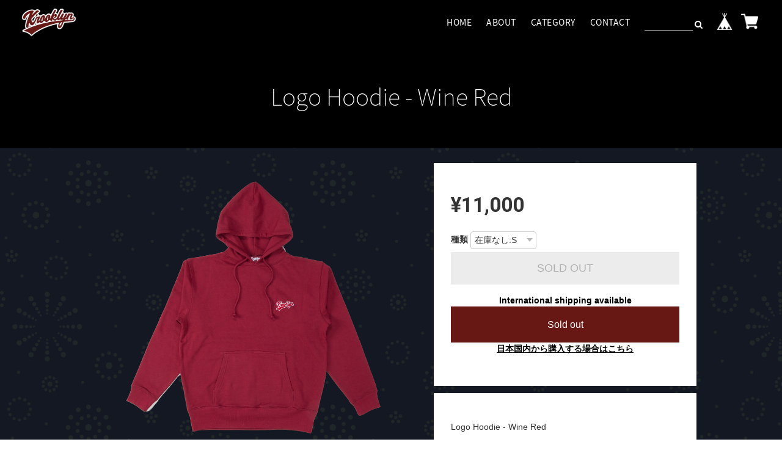

--- FILE ---
content_type: text/html; charset=UTF-8
request_url: https://shop.krooklyn.tokyo/items/9482149
body_size: 38780
content:
<!DOCTYPE html>
<!--[if lt IE 7 ]><html class="ie ie6" lang="ja"> <![endif]-->
<!--[if IE 7 ]><html class="ie ie7" lang="ja"> <![endif]-->
<!--[if IE 8 ]><html class="ie ie8" lang="ja"> <![endif]-->
<!--[if (gte IE 9)|!(IE)]><!--><html lang="ja"> <!--<![endif]-->
<head>

<link rel="stylesheet" type="text/css" href="https://cf-baseassets.thebase.in/e57d567a338f18987bd0b5fce571bb18/asset/shop/BASEshop-c04794395695aab12cc9.css"/>
	<meta charset="utf-8">
    <meta name="viewport" content="width=device-width, initial-scale=1.0, maximum-scale=1.0, user-scalable=no" />
	<meta name="copyright" content="BASE" />
	<title>Logo Hoodie - Wine Red | K&#039;rooklyn</title>
	<link rel='icon' type='image/png' href='//static.thebase.in/favicon.png' />
<link rel='apple-touch-icon' sizes='180x180' href='//static.thebase.in/apple-touch-icon.png' />
<link rel='apple-touch-icon-precomposed' href='//static.thebase.in/apple-touch-icon.png' />

	<script src='/js/jquery-1.8.2.min.js'></script>
	<link rel='canonical' href='https://shop.krooklyn.tokyo/items/9482149' />


	<meta name="BASE-Theme-Name" content="shoot">
	<meta name="BASE-Theme-Version" content="13">


	



	
		<meta name="description" content="Logo Hoodie - Wine Redk’rooklynのアイコンブランドロゴを左胸に刺繍したロゴフーディでWine RedのほかにBlack、Grayの3色展開。肌触りの良いコンフォートボディを使用し柔らかな着心地に仕上げる。デニムなどのラフなスタイルにおすすめな1着。素材／コットン85%　レーヨン15%S身幅 / 50cm着丈 / 64cmM身幅 / 53cm着丈 / 67cmL身幅 / 56cm着丈 / 70cmXL身幅 / 59cm着丈 / 74cm" />

<meta property="fb:app_id" content="350947278320210" />
<meta property="og:description" content="Logo Hoodie - Wine Redk’rooklynのアイコンブランドロゴを左胸に刺繍したロゴフーディでWine RedのほかにBlack、Grayの3色展開。肌触りの良いコンフォートボディを使用し柔らかな着心地に仕上げる。デニムなどのラフなスタイルにおすすめな1着。素材／コットン85%　レーヨン15%S身幅 / 50cm着丈 / 64cmM身幅 / 53cm着丈 / 67cmL身幅 / 56cm着丈 / 70cmXL身幅 / 59cm着丈 / 74cm" />
<meta property="og:title" content="Logo Hoodie - Wine Red | K&#039;rooklyn powered by BASE" />
<meta property="og:image" content="https://baseec-img-mng.akamaized.net/images/item/origin/1826d9858ae98a27b38c9bdec3267c6d.png?imformat=generic&q=90&im=Resize,width=1200,type=normal" />
<meta property="og:url" content="https://shop.krooklyn.tokyo/items/9482149" />
<meta property="og:site_name" content="K&#039;rooklyn" />
<meta property="og:type" content="product" />

<meta property="product:price:amount" content="11000" />
<meta property="product:price:currency" content="JPY" />
<meta property="product:product_link" content="https://shop.krooklyn.tokyo/items/9482149" />

<meta name="twitter:card" content="summary_large_image" />
<meta name="twitter:site" content="@krooklyn_tokyo" />
<meta name="twitter:url" content="https://shop.krooklyn.tokyo/items/9482149" />
<meta name="twitter:title" content="Logo Hoodie - Wine Red | K&#039;rooklyn" />
<meta name="twitter:description" content="Logo Hoodie - Wine Redk’rooklynのアイコンブランドロゴを左胸に刺繍したロゴフーディでWine RedのほかにBlack、Grayの3色展開。肌触りの良いコンフォートボディを使用し柔らかな着心地に仕上げる。デニムなどのラフなスタイルにおすすめな1着。素材／コットン85%　レーヨン15%S身幅 / 50cm着丈 / 64cmM身幅 / 53cm着丈 / 67cmL身幅 / 56cm着丈 / 70cmXL身幅 / 59cm着丈 / 74cm" />
<meta name="twitter:image" content="https://baseec-img-mng.akamaized.net/images/item/origin/1826d9858ae98a27b38c9bdec3267c6d.png?imformat=generic&q=90&im=Resize,width=1200,type=normal" />

	<link rel="stylesheet" type="text/css" href="https://thebase.com/css/colorbox.css">
	<link rel="stylesheet" href="https://thebase.com/css/bootstrap.min.css">
	<link rel="stylesheet" href="https://thebase.com/css/bootstrap-select.min.css">
	
	
		<link rel="stylesheet" type="text/css" href="https://thebase.com/item_label/css/ShopTemplate/style.css?1768288315068">
	<script type="text/javascript" src="https://thebase.com/item_label/js/ShopTemplate/labelpostion.js?1768288315068"></script>
	
	<!--[if IE]>
	<script src="https://html5shiv.googlecode.com/svn/trunk/html5.js"></script>
	<![endif]-->
	<!--[if lt IE 8 ]>
	<script src="https://ajax.googleapis.com/ajax/libs/chrome-frame/1/CFInstall.min.js"></script>
	<script>window.attachEvent('onload', function(){CFInstall.check({mode:'overlay'});});</script>
	<![endif]-->

	<script type="text/javascript" src="https://thebase.com/js/jquery.bottom-1.0.js"></script>
	<script type="text/javascript" src="https://thebase.com/js/change_status.js?1768288315068"></script>
	<script type="text/javascript" src="https://thebase.com/js/modernizr-2.7.1.min.js"></script>
    <script type="text/javascript" src="https://basefile.akamaized.net/reo/5d1b72112c870/bootstrap.min.js"></script>
    <script type="text/javascript" src="https://basefile.s3.amazonaws.com/lpshoot/58c859f0791ab/jquery.last-sidebar.min.js"></script>
    <script type="text/javascript" src="https://basefile.s3.amazonaws.com/lpshoot/58c85a2e890f5/jquery.mobile.events.js"></script>




    <link href="https://basefile.akamaized.net/reo/5d26e1858c071/bootstrap.min.css" rel="stylesheet">
    <link rel="stylesheet" href="https://maxcdn.bootstrapcdn.com/font-awesome/4.4.0/css/font-awesome.min.css" type="text/css">
    <link rel="stylesheet" href="//fonts.googleapis.com/earlyaccess/notosansjapanese.css">
    <link href="https://fonts.googleapis.com/earlyaccess/sawarabimincho.css" rel="stylesheet" />
    <link href="https://fonts.googleapis.com/css?family=Fontdiner+Swanky|Fredoka+One|Gravitas+One|Kaushan+Script|Pacifico|Delius+Unicase|Molle:400i|Petit+Formal+Script|Crete+Round|Source+Serif+Pro|Roboto:400,500,700|Barrio|Knewave|Roboto+Slab|Raleway:100" rel="stylesheet">
    <link href="https://basefile.akamaized.net/reo/59c2292571c95/slick.css" rel="stylesheet">
    <link href="https://basefile.akamaized.net/reo/5d26ed7d5d4da/slick-theme.css" rel="stylesheet">
    <link href="https://basefile.akamaized.net/undelet/5efd5a7b56f09/shoot_13.css" rel="stylesheet">


    
<style type="text/css">
body { 
            background-image: url("https://static.thebase.in/img/shop_theme/background/bgi-041.png");
            
         }
</style>


<script>
$(function(){
   // #で始まるアンカーをクリックした場合に処理
   $('a[href^=#]').click(function() {
      // スクロールの速度
      var speed = 400; // ミリ秒
      // アンカーの値取得
      var href= $(this).attr("href");
      // 移動先を取得
      var target = $(href == "#" || href == "" ? 'html' : href);
      // 移動先を数値で取得
      var position = target.offset().top;
      // スムーススクロール
      $('body,html').animate({scrollTop:position}, speed, 'swing');
      return false;
   });
});
</script>

<style type="text/css">

.childCategoryList01_child,
.childCategoryList01_link,
.mainHeaderNavColor,
.tempTop .categoryTitle01 {
color: #FFFFFF;
}

a{
color: #255b8a;
}

.mainfc{
color:#FFFFFF;
}

.inquirySection .control-panel input#buttonLeave {
    width:400px;
    margin: 30px auto 0;
    padding: 14px 0;
    font-size: 15px;
    text-align: center;
    letter-spacing: 3px;
    border: none;
    -webkit-font-smoothing: antialiased;
    -webkit-transition-duration: 0.2s;
    -moz-transition-duration: 0.2s;
    -o-transition-duration: 0.2s;
    transition-duration: 0.2s;
    -webkit-transition-timing-function: ease-in-out;
    -moz-transition-timing-function: ease-in-out;
    -o-transition-timing-function: ease-in-out;
    transition-timing-function: ease-in-out;
    display: block;
    color: #FFFFFF;
    background-color: #000000;
}

#header{
background-color: #000000;
width: 100%;
margin: auto 0;
}

.normal{
background: #000000;
}

.dotto{
	background: #000000;
	background-image: radial-gradient(#000000 20%, transparent 0), radial-gradient(#000000 20%, transparent 0);
	background-position: 2px 0, 10px 10px;
	background-size: 17px 18px;
}

.stripe {
	background: repeating-linear-gradient(45deg, #000000, #000000 18px, #000000 0, #000000 38px);
}

.stripe2 {
	background: repeating-linear-gradient(45deg, #000000, #000000 8px, #000000 0, #000000 13px);
}

.stripe3 {
	background: repeating-linear-gradient(45deg, #000000, #000000 252px, #000000 0, #000000 505px);
}

.tatestripe {
	background: repeating-linear-gradient(90deg, #000000, #000000 21px, #000000 0, #000000 42px);
}

.tatestripe2 {
	background: repeating-linear-gradient(90deg, #000000, #000000 7px, #000000 0, #000000 16px);
}

.tatestripe3 {
	background: repeating-linear-gradient(90deg, #000000, #000000 140px, #000000 0, #000000 274px);
}

.yokostripe {
	background: repeating-linear-gradient(#000000, #000000 20px, #000000 0, #000000 38px);
}

.yokostripe2 {
	background: repeating-linear-gradient(#000000, #000000 8px, #000000 0, #000000 17px);
}

.yokostripe3 {
	background: repeating-linear-gradient(#000000, #000000 77px, #000000 0, #000000 152px);
}

.check {
	background-color: #000000;
	background-image: linear-gradient(45deg, #000000 25%, transparent 25%, transparent 75%, #000000 75%, #000000), linear-gradient(45deg, #000000 25%, transparent 25%, transparent 75%, #000000 75%, #000000);
	background-position: 0 0, 25px 25px;
	background-size: 51px 51px;
}

.triangle{
	background-color: #000000;
	background-image: linear-gradient(115deg, transparent 75%, #000000 75%), linear-gradient(245deg, transparent 75%, #000000 75%), linear-gradient(115deg, transparent 75%, #000000 75%), linear-gradient(245deg, transparent 75%, #000000 75%);
	background-position: 0 0, 0 0, 10px -20px, 10px -20px;
	background-size: 20px 40px;
}

.chidori{
background:linear-gradient(-50deg, #000000 25%, transparent 25%, transparent 75%, #000000 75%, #000000) 0 0,
linear-gradient(-50deg, #000000 25%, transparent 25%, transparent 75%, #000000 75%, #000000) 1em 1em,
linear-gradient(48deg, #000000 17%, transparent 17%, transparent 25%, #000000 25%, #000000 36%, transparent 36%, transparent 64%, #000000 64%, #000000 75%, transparent 75%, transparent 83%, #000000 83%) 1em 1em;
background-color: #000000;
background-size: 2em 2em;
}

.stars{
background:
linear-gradient(324deg, #000000 4%,   transparent 4%) -70px 43px,
linear-gradient( 36deg, #000000 4%,   transparent 4%) 30px 43px,
linear-gradient( 72deg, #000000 8.5%, transparent 8.5%) 30px 43px,
linear-gradient(288deg, #000000 8.5%, transparent 8.5%) -70px 43px,
linear-gradient(216deg, #000000 7.5%, transparent 7.5%) -70px 23px,
linear-gradient(144deg, #000000 7.5%, transparent 7.5%) 30px 23px,

linear-gradient(324deg, #000000 4%,   transparent 4%) -20px 93px,
linear-gradient( 36deg, #000000 4%,   transparent 4%) 80px 93px,
linear-gradient( 72deg, #000000 8.5%, transparent 8.5%) 80px 93px,
linear-gradient(288deg, #000000 8.5%, transparent 8.5%) -20px 93px,
linear-gradient(216deg, #000000 7.5%, transparent 7.5%) -20px 73px,
linear-gradient(144deg, #000000 7.5%, transparent 7.5%) 80px 73px;
background-color: #000000;
background-size: 100px 100px;
}



/* cate */
#cate{
    background: #671815;
        }


#foot {
	padding-top: 60px;
	padding-bottom: 50px;
background-color: #000000;

}


.btn-foot {
    color: #ffffff;
    background-color: #222222;
    padding:5px 16px;

}

#c {
	background: #000000;
	padding-top: 10px;
	text-align: right;
}

#c p {
	color: #ffffff
}

#i18 .lang:before{
  background: url('../../img/shop/arrow.gif') no-repeat;
  background-size: 10px 7px;
  content: "";
  height: 7px;
  position: absolute;
  right: 13px;
  top: 12px;
  width: 10px;
}
#i18 .currency{
  float: left;
  position: relative;
  background: #ffffff;
}
#i18 .currency:before{
  background: url('../../img/shop/arrow.gif') no-repeat;
  background-size: 10px 7px;
  content: "";
  height: 7px;
  position: absolute;
  right: 13px;
  top: 12px;
  width: 10px;
}

.read_more a{
padding:13px 25px;
color:#FFFFFF !important;
background-color: #000000;
border-radius:3px;
text-align: center;
}

/*====================================================================
 Colorbox
====================================================================*/
.itemCb #cboxPrevious{
    bottom:0px;
    left:0px;
    width:20px;
    height:20px;
    overflow:visible;
    text-indent:-9999px;
    background: url(/i/controls.png) no-repeat 0 0;
}
.itemCb #cboxNext{
    bottom:0px;
    left:30px !important;
    width:20px;
    height:20px;
    overflow:visible;
    text-indent:-9999px;
    background: url(/i/controls.png) no-repeat -22px 0;
}
.itemCb #cboxClose{
    width:20px;
    height:20px;
    overflow: visible;
    text-indent: -9999px;
    background: url(/i/controls.png) no-repeat -52px 0;
}

.slick-dots li.slick-active button:before{
color:#000000;
}

.btn-cart{
background-color: #671815;
color: #ffffff;
border-radius: 0px;
padding: 14px 16px;
}

.purchaseButton__btn{
    background-color: #671815;
}

.salesPeriod--term{
    border: solid 1px #671815;
    color: #671815;
}

.preOrder__data{
	border: solid 1px #671815;
	color: #671815;
	padding: 12px 13px;
  font-size: 14px;
}

.salesPeriod--willStart{
    border: solid 1px #671815;
    color: #671815;
}

.salesPeriod--finish{
    border: solid 1px #671815;
    color: #671815;
}

#salesPeriodModal .salesPeriodModal__title {
    background-color: #000000;
    color: #FFFFFF !important;
    font-weight: normal !important;
    }

#salesPeriodModal .salesPeriodModal__closeIcon::before, #salesPeriodModal .salesPeriodModal__closeIcon::after{
    background: #FFFFFF !important;
    }

#salesPeriodModal .salesPeriodModal__btn--submit{
    background-color: #000000 !important;
}

    #salesPeriodModal .salesPeriodModal__btn{
    color: #FFFFFF !important;
    border-radius: 2px !important;
    height: 44px !important;
    font-weight: normal !important;
}


/* ----------------------------------------
 *  検索フォーム:
 * ---------------------------------------- */
.form-controler{
    -moz-border-bottom-colors: none !important;
    -moz-border-left-colors: none !important;
    -moz-border-right-colors: none !important;
    -moz-border-top-colors: none !important;
    background: none !important;
    border-image: none !important;
    border: none !important;
    border-bottom: 1px solid #FFFFFF !important;
    box-sizing: border-box !important;
    width: 77% !important;
    display: block !important;
    float: left !important;
    height: 25px !important;
    line-height: 1 !important;
    padding: 0 !important;
    border-radius: 0 !important;
    font-size: inherit !important;
    box-shadow: none !important;
    color:#FFFFFF !important;
}

.form-controler_menu{
    -moz-border-bottom-colors: none !important;
    -moz-border-left-colors: none !important;
    -moz-border-right-colors: none !important;
    -moz-border-top-colors: none !important;
    background: none !important;
    border-image: none !important;
    border: none !important;
    box-sizing: border-box !important;
    width: 79% !important;
    display: block !important;
    float: left !important;
    height: 25px !important;
    line-height: 1 !important;
    padding: 0 !important;
    border-radius: 0 !important;
    font-size: inherit !important;
    box-shadow: none !important;

}


.bswh .form-controler_menu{
    border-bottom: 1px solid #ffffff !important;
    color:#ffffff !important;
}

.bsgl .form-controler_menu{
    border-bottom: 1px solid #5e5e5e !important;
    color:#5e5e5e !important;
}

.bsbl .form-controler_menu{
    border-bottom: 1px solid #000000 !important;
    color:#000000 !important;
}


.kokate{
    background: #671815;
}

.kokate li a{
color: #ffffff;
}

.catefc{
color: #ffffff;
}

.category-list li a{
color: #ffffff;
}

.btn-more{
color: #FFFFFF;
    background-color:#000000;
        font-size: 15px;
    padding: 7px 30px;
    margin: 20px 0px;
}

@media only screen and (max-width: 414px){
.logoText{
font-size:36px !important;
}
}

.kinyu{
max-width: 1150px;
margin: auto;
background: #ffffff;
margin-bottom: 20px;
border: double 3px #F54336;
}

.kinkyuin{
color:#F54336;
padding:30px 40px;
text-align: center;
}

.pagetop{
    background: #FFFFFF;
}

.ptop{
    color: #000000;
    font-size: 40px;
    line-height: 115%;
}

#pick{
background-color: #FFFFFF;
padding: 20px 0 20px;
margin-bottom: 20px;
color:#434343;
}

#pick a{
color:#434343;
}

.p_up:before, .p_up:after{
content: '';
position: absolute;
top: 50%;
display: inline-block;
width: 45px;
height: 1px;
background-color: #434343;
}

#kanren .p_up{
color:#464646;
}

#kanren .p_up:before {
background-color:#464646;
    left:0;
}

#kanren .p_up:after {
background-color:#464646;
    right: 0;
}

.appsicon-message:before {
color: #000000;
}

.msg_postBox__submit {
color: #000000 !important;
}

.msg_messenger__shopName {
color: #000000 !important;
}

.appsicon-cross:before {
color: #000000;
}

@media only screen and (max-width: 480px){
.msg_startButton__text {
    color: #000000 !important;
}
}


.ppp_up {
    display: none;
}

</style>



<script type="text/javascript">
	var _gaq = _gaq || [];
	var gtag = gtag || function(){};
</script>
			<!-- Matomo Tag Manager -->
<script>
  var _mtm = window._mtm = window._mtm || [];
  _mtm.push({
	'mtm.startTime': (new Date().getTime()),
	'event': 'mtm.Start',
	'env': "production",

	
				'shopId': "krooklyn",

						'itemId': "9482149",
			
  });
  (function() {
    var d=document, g=d.createElement('script'), s=d.getElementsByTagName('script')[0];
    g.async=true; g.src='https://matomo.thebase.com/matomo/js/container_9jiEAfNf.js'; s.parentNode.insertBefore(g,s);
  })();
</script>
<!-- End Matomo Tag Manager -->
	


	<!-- Facebook Pixel Code -->
	<script>
		!function(f,b,e,v,n,t,s){if(f.fbq)return;n=f.fbq=function(){n.callMethod?
			n.callMethod.apply(n,arguments):n.queue.push(arguments)};if(!f._fbq)f._fbq=n;
			n.push=n;n.loaded=!0;n.version='2.0';n.queue=[];t=b.createElement(e);t.async=!0;
			t.src=v;s=b.getElementsByTagName(e)[0];s.parentNode.insertBefore(t,s)}(window,
			document,'script','https://connect.facebook.net/en_US/fbevents.js');

			
		fbq('init', '1052531612424571', {}, { agent: 'plthebase' });
		fbq('trackSingle', '1052531612424571', 'PageView');

				const viewContentEventId = crypto.randomUUID();
		const viewContentEventIdObj = { eventID: viewContentEventId };
		fbq('trackSingle', '1052531612424571', 'ViewContent', {"content_ids":["9482149"],"content_name":"Logo Hoodie - Wine Red","content_type":"product","contents":[{"id":"9482149","quantity":1,"item_price":11000}],"currency":"JPY","value":11000}, viewContentEventIdObj);
		data = JSON.parse('{"content_ids":["9482149"],"content_name":"Logo Hoodie - Wine Red","content_type":"product","contents":[{"id":"9482149","quantity":1,"item_price":11000}],"currency":"JPY","value":11000}');
		data.event_name = 'ViewContent';
		data.event_id = viewContentEventId;
				if (data) {
			(function(data) {
				window.addEventListener('load', function() {
					$.ajax({
						type: 'POST',
						url: "https://shop.krooklyn.tokyo/facebook/conversion/",
						dataType: 'json',
						data: data,
						success: function (data) {},
					})
				})
			})(data)
		}

	</script>
	<!-- End Facebook Pixel Code -->




<meta name="cot:primaryColor" content="#000000"><meta name="cot:accentColor" content="#000000"><meta name="cot:textColor" content="#000000"><meta name="cot:lightTextColor" content="#ffffff"><meta name="cot:complementaryColor" content="#FFFFFF"><meta name="cot:titleColor" content="#000000">

	

	<script type="text/javascript">
		;window.NREUM||(NREUM={});NREUM.init={distributed_tracing:{enabled:true},privacy:{cookies_enabled:true},ajax:{deny_list:["bam.nr-data.net"]}};

		;NREUM.loader_config={accountID:"2907216",trustKey:"2804831",agentID:"663072695",licenseKey:"NRJS-4c41e18b2dabf750af0",applicationID:"663072695"}
		;NREUM.info={beacon:"bam.nr-data.net",errorBeacon:"bam.nr-data.net",licenseKey:"NRJS-4c41e18b2dabf750af0",applicationID:"663072695",sa:1}

		;/*! For license information please see nr-loader-spa-1.236.0.min.js.LICENSE.txt */
		(()=>{"use strict";var e,t,r={5763:(e,t,r)=>{r.d(t,{P_:()=>l,Mt:()=>g,C5:()=>s,DL:()=>v,OP:()=>T,lF:()=>D,Yu:()=>y,Dg:()=>h,CX:()=>c,GE:()=>b,sU:()=>_});var n=r(8632),i=r(9567);const o={beacon:n.ce.beacon,errorBeacon:n.ce.errorBeacon,licenseKey:void 0,applicationID:void 0,sa:void 0,queueTime:void 0,applicationTime:void 0,ttGuid:void 0,user:void 0,account:void 0,product:void 0,extra:void 0,jsAttributes:{},userAttributes:void 0,atts:void 0,transactionName:void 0,tNamePlain:void 0},a={};function s(e){if(!e)throw new Error("All info objects require an agent identifier!");if(!a[e])throw new Error("Info for ".concat(e," was never set"));return a[e]}function c(e,t){if(!e)throw new Error("All info objects require an agent identifier!");a[e]=(0,i.D)(t,o),(0,n.Qy)(e,a[e],"info")}var u=r(7056);const d=()=>{const e={blockSelector:"[data-nr-block]",maskInputOptions:{password:!0}};return{allow_bfcache:!0,privacy:{cookies_enabled:!0},ajax:{deny_list:void 0,enabled:!0,harvestTimeSeconds:10},distributed_tracing:{enabled:void 0,exclude_newrelic_header:void 0,cors_use_newrelic_header:void 0,cors_use_tracecontext_headers:void 0,allowed_origins:void 0},session:{domain:void 0,expiresMs:u.oD,inactiveMs:u.Hb},ssl:void 0,obfuscate:void 0,jserrors:{enabled:!0,harvestTimeSeconds:10},metrics:{enabled:!0},page_action:{enabled:!0,harvestTimeSeconds:30},page_view_event:{enabled:!0},page_view_timing:{enabled:!0,harvestTimeSeconds:30,long_task:!1},session_trace:{enabled:!0,harvestTimeSeconds:10},harvest:{tooManyRequestsDelay:60},session_replay:{enabled:!1,harvestTimeSeconds:60,sampleRate:.1,errorSampleRate:.1,maskTextSelector:"*",maskAllInputs:!0,get blockClass(){return"nr-block"},get ignoreClass(){return"nr-ignore"},get maskTextClass(){return"nr-mask"},get blockSelector(){return e.blockSelector},set blockSelector(t){e.blockSelector+=",".concat(t)},get maskInputOptions(){return e.maskInputOptions},set maskInputOptions(t){e.maskInputOptions={...t,password:!0}}},spa:{enabled:!0,harvestTimeSeconds:10}}},f={};function l(e){if(!e)throw new Error("All configuration objects require an agent identifier!");if(!f[e])throw new Error("Configuration for ".concat(e," was never set"));return f[e]}function h(e,t){if(!e)throw new Error("All configuration objects require an agent identifier!");f[e]=(0,i.D)(t,d()),(0,n.Qy)(e,f[e],"config")}function g(e,t){if(!e)throw new Error("All configuration objects require an agent identifier!");var r=l(e);if(r){for(var n=t.split("."),i=0;i<n.length-1;i++)if("object"!=typeof(r=r[n[i]]))return;r=r[n[n.length-1]]}return r}const p={accountID:void 0,trustKey:void 0,agentID:void 0,licenseKey:void 0,applicationID:void 0,xpid:void 0},m={};function v(e){if(!e)throw new Error("All loader-config objects require an agent identifier!");if(!m[e])throw new Error("LoaderConfig for ".concat(e," was never set"));return m[e]}function b(e,t){if(!e)throw new Error("All loader-config objects require an agent identifier!");m[e]=(0,i.D)(t,p),(0,n.Qy)(e,m[e],"loader_config")}const y=(0,n.mF)().o;var w=r(385),x=r(6818);const A={buildEnv:x.Re,bytesSent:{},queryBytesSent:{},customTransaction:void 0,disabled:!1,distMethod:x.gF,isolatedBacklog:!1,loaderType:void 0,maxBytes:3e4,offset:Math.floor(w._A?.performance?.timeOrigin||w._A?.performance?.timing?.navigationStart||Date.now()),onerror:void 0,origin:""+w._A.location,ptid:void 0,releaseIds:{},session:void 0,xhrWrappable:"function"==typeof w._A.XMLHttpRequest?.prototype?.addEventListener,version:x.q4},E={};function T(e){if(!e)throw new Error("All runtime objects require an agent identifier!");if(!E[e])throw new Error("Runtime for ".concat(e," was never set"));return E[e]}function _(e,t){if(!e)throw new Error("All runtime objects require an agent identifier!");E[e]=(0,i.D)(t,A),(0,n.Qy)(e,E[e],"runtime")}function D(e){return function(e){try{const t=s(e);return!!t.licenseKey&&!!t.errorBeacon&&!!t.applicationID}catch(e){return!1}}(e)}},9567:(e,t,r)=>{r.d(t,{D:()=>i});var n=r(50);function i(e,t){try{if(!e||"object"!=typeof e)return(0,n.Z)("Setting a Configurable requires an object as input");if(!t||"object"!=typeof t)return(0,n.Z)("Setting a Configurable requires a model to set its initial properties");const r=Object.create(Object.getPrototypeOf(t),Object.getOwnPropertyDescriptors(t)),o=0===Object.keys(r).length?e:r;for(let a in o)if(void 0!==e[a])try{"object"==typeof e[a]&&"object"==typeof t[a]?r[a]=i(e[a],t[a]):r[a]=e[a]}catch(e){(0,n.Z)("An error occurred while setting a property of a Configurable",e)}return r}catch(e){(0,n.Z)("An error occured while setting a Configurable",e)}}},6818:(e,t,r)=>{r.d(t,{Re:()=>i,gF:()=>o,q4:()=>n});const n="1.236.0",i="PROD",o="CDN"},385:(e,t,r)=>{r.d(t,{FN:()=>a,IF:()=>u,Nk:()=>f,Tt:()=>s,_A:()=>o,il:()=>n,pL:()=>c,v6:()=>i,w1:()=>d});const n="undefined"!=typeof window&&!!window.document,i="undefined"!=typeof WorkerGlobalScope&&("undefined"!=typeof self&&self instanceof WorkerGlobalScope&&self.navigator instanceof WorkerNavigator||"undefined"!=typeof globalThis&&globalThis instanceof WorkerGlobalScope&&globalThis.navigator instanceof WorkerNavigator),o=n?window:"undefined"!=typeof WorkerGlobalScope&&("undefined"!=typeof self&&self instanceof WorkerGlobalScope&&self||"undefined"!=typeof globalThis&&globalThis instanceof WorkerGlobalScope&&globalThis),a=""+o?.location,s=/iPad|iPhone|iPod/.test(navigator.userAgent),c=s&&"undefined"==typeof SharedWorker,u=(()=>{const e=navigator.userAgent.match(/Firefox[/\s](\d+\.\d+)/);return Array.isArray(e)&&e.length>=2?+e[1]:0})(),d=Boolean(n&&window.document.documentMode),f=!!navigator.sendBeacon},1117:(e,t,r)=>{r.d(t,{w:()=>o});var n=r(50);const i={agentIdentifier:"",ee:void 0};class o{constructor(e){try{if("object"!=typeof e)return(0,n.Z)("shared context requires an object as input");this.sharedContext={},Object.assign(this.sharedContext,i),Object.entries(e).forEach((e=>{let[t,r]=e;Object.keys(i).includes(t)&&(this.sharedContext[t]=r)}))}catch(e){(0,n.Z)("An error occured while setting SharedContext",e)}}}},8e3:(e,t,r)=>{r.d(t,{L:()=>d,R:()=>c});var n=r(2177),i=r(1284),o=r(4322),a=r(3325);const s={};function c(e,t){const r={staged:!1,priority:a.p[t]||0};u(e),s[e].get(t)||s[e].set(t,r)}function u(e){e&&(s[e]||(s[e]=new Map))}function d(){let e=arguments.length>0&&void 0!==arguments[0]?arguments[0]:"",t=arguments.length>1&&void 0!==arguments[1]?arguments[1]:"feature";if(u(e),!e||!s[e].get(t))return a(t);s[e].get(t).staged=!0;const r=[...s[e]];function a(t){const r=e?n.ee.get(e):n.ee,a=o.X.handlers;if(r.backlog&&a){var s=r.backlog[t],c=a[t];if(c){for(var u=0;s&&u<s.length;++u)f(s[u],c);(0,i.D)(c,(function(e,t){(0,i.D)(t,(function(t,r){r[0].on(e,r[1])}))}))}delete a[t],r.backlog[t]=null,r.emit("drain-"+t,[])}}r.every((e=>{let[t,r]=e;return r.staged}))&&(r.sort(((e,t)=>e[1].priority-t[1].priority)),r.forEach((e=>{let[t]=e;a(t)})))}function f(e,t){var r=e[1];(0,i.D)(t[r],(function(t,r){var n=e[0];if(r[0]===n){var i=r[1],o=e[3],a=e[2];i.apply(o,a)}}))}},2177:(e,t,r)=>{r.d(t,{c:()=>f,ee:()=>u});var n=r(8632),i=r(2210),o=r(1284),a=r(5763),s="nr@context";let c=(0,n.fP)();var u;function d(){}function f(e){return(0,i.X)(e,s,l)}function l(){return new d}function h(){u.aborted=!0,u.backlog={}}c.ee?u=c.ee:(u=function e(t,r){var n={},c={},f={},g=!1;try{g=16===r.length&&(0,a.OP)(r).isolatedBacklog}catch(e){}var p={on:b,addEventListener:b,removeEventListener:y,emit:v,get:x,listeners:w,context:m,buffer:A,abort:h,aborted:!1,isBuffering:E,debugId:r,backlog:g?{}:t&&"object"==typeof t.backlog?t.backlog:{}};return p;function m(e){return e&&e instanceof d?e:e?(0,i.X)(e,s,l):l()}function v(e,r,n,i,o){if(!1!==o&&(o=!0),!u.aborted||i){t&&o&&t.emit(e,r,n);for(var a=m(n),s=w(e),d=s.length,f=0;f<d;f++)s[f].apply(a,r);var l=T()[c[e]];return l&&l.push([p,e,r,a]),a}}function b(e,t){n[e]=w(e).concat(t)}function y(e,t){var r=n[e];if(r)for(var i=0;i<r.length;i++)r[i]===t&&r.splice(i,1)}function w(e){return n[e]||[]}function x(t){return f[t]=f[t]||e(p,t)}function A(e,t){var r=T();p.aborted||(0,o.D)(e,(function(e,n){t=t||"feature",c[n]=t,t in r||(r[t]=[])}))}function E(e){return!!T()[c[e]]}function T(){return p.backlog}}(void 0,"globalEE"),c.ee=u)},5546:(e,t,r)=>{r.d(t,{E:()=>n,p:()=>i});var n=r(2177).ee.get("handle");function i(e,t,r,i,o){o?(o.buffer([e],i),o.emit(e,t,r)):(n.buffer([e],i),n.emit(e,t,r))}},4322:(e,t,r)=>{r.d(t,{X:()=>o});var n=r(5546);o.on=a;var i=o.handlers={};function o(e,t,r,o){a(o||n.E,i,e,t,r)}function a(e,t,r,i,o){o||(o="feature"),e||(e=n.E);var a=t[o]=t[o]||{};(a[r]=a[r]||[]).push([e,i])}},3239:(e,t,r)=>{r.d(t,{bP:()=>s,iz:()=>c,m$:()=>a});var n=r(385);let i=!1,o=!1;try{const e={get passive(){return i=!0,!1},get signal(){return o=!0,!1}};n._A.addEventListener("test",null,e),n._A.removeEventListener("test",null,e)}catch(e){}function a(e,t){return i||o?{capture:!!e,passive:i,signal:t}:!!e}function s(e,t){let r=arguments.length>2&&void 0!==arguments[2]&&arguments[2],n=arguments.length>3?arguments[3]:void 0;window.addEventListener(e,t,a(r,n))}function c(e,t){let r=arguments.length>2&&void 0!==arguments[2]&&arguments[2],n=arguments.length>3?arguments[3]:void 0;document.addEventListener(e,t,a(r,n))}},4402:(e,t,r)=>{r.d(t,{Ht:()=>u,M:()=>c,Rl:()=>a,ky:()=>s});var n=r(385);const i="xxxxxxxx-xxxx-4xxx-yxxx-xxxxxxxxxxxx";function o(e,t){return e?15&e[t]:16*Math.random()|0}function a(){const e=n._A?.crypto||n._A?.msCrypto;let t,r=0;return e&&e.getRandomValues&&(t=e.getRandomValues(new Uint8Array(31))),i.split("").map((e=>"x"===e?o(t,++r).toString(16):"y"===e?(3&o()|8).toString(16):e)).join("")}function s(e){const t=n._A?.crypto||n._A?.msCrypto;let r,i=0;t&&t.getRandomValues&&(r=t.getRandomValues(new Uint8Array(31)));const a=[];for(var s=0;s<e;s++)a.push(o(r,++i).toString(16));return a.join("")}function c(){return s(16)}function u(){return s(32)}},7056:(e,t,r)=>{r.d(t,{Bq:()=>n,Hb:()=>o,oD:()=>i});const n="NRBA",i=144e5,o=18e5},7894:(e,t,r)=>{function n(){return Math.round(performance.now())}r.d(t,{z:()=>n})},7243:(e,t,r)=>{r.d(t,{e:()=>o});var n=r(385),i={};function o(e){if(e in i)return i[e];if(0===(e||"").indexOf("data:"))return{protocol:"data"};let t;var r=n._A?.location,o={};if(n.il)t=document.createElement("a"),t.href=e;else try{t=new URL(e,r.href)}catch(e){return o}o.port=t.port;var a=t.href.split("://");!o.port&&a[1]&&(o.port=a[1].split("/")[0].split("@").pop().split(":")[1]),o.port&&"0"!==o.port||(o.port="https"===a[0]?"443":"80"),o.hostname=t.hostname||r.hostname,o.pathname=t.pathname,o.protocol=a[0],"/"!==o.pathname.charAt(0)&&(o.pathname="/"+o.pathname);var s=!t.protocol||":"===t.protocol||t.protocol===r.protocol,c=t.hostname===r.hostname&&t.port===r.port;return o.sameOrigin=s&&(!t.hostname||c),"/"===o.pathname&&(i[e]=o),o}},50:(e,t,r)=>{function n(e,t){"function"==typeof console.warn&&(console.warn("New Relic: ".concat(e)),t&&console.warn(t))}r.d(t,{Z:()=>n})},2587:(e,t,r)=>{r.d(t,{N:()=>c,T:()=>u});var n=r(2177),i=r(5546),o=r(8e3),a=r(3325);const s={stn:[a.D.sessionTrace],err:[a.D.jserrors,a.D.metrics],ins:[a.D.pageAction],spa:[a.D.spa],sr:[a.D.sessionReplay,a.D.sessionTrace]};function c(e,t){const r=n.ee.get(t);e&&"object"==typeof e&&(Object.entries(e).forEach((e=>{let[t,n]=e;void 0===u[t]&&(s[t]?s[t].forEach((e=>{n?(0,i.p)("feat-"+t,[],void 0,e,r):(0,i.p)("block-"+t,[],void 0,e,r),(0,i.p)("rumresp-"+t,[Boolean(n)],void 0,e,r)})):n&&(0,i.p)("feat-"+t,[],void 0,void 0,r),u[t]=Boolean(n))})),Object.keys(s).forEach((e=>{void 0===u[e]&&(s[e]?.forEach((t=>(0,i.p)("rumresp-"+e,[!1],void 0,t,r))),u[e]=!1)})),(0,o.L)(t,a.D.pageViewEvent))}const u={}},2210:(e,t,r)=>{r.d(t,{X:()=>i});var n=Object.prototype.hasOwnProperty;function i(e,t,r){if(n.call(e,t))return e[t];var i=r();if(Object.defineProperty&&Object.keys)try{return Object.defineProperty(e,t,{value:i,writable:!0,enumerable:!1}),i}catch(e){}return e[t]=i,i}},1284:(e,t,r)=>{r.d(t,{D:()=>n});const n=(e,t)=>Object.entries(e||{}).map((e=>{let[r,n]=e;return t(r,n)}))},4351:(e,t,r)=>{r.d(t,{P:()=>o});var n=r(2177);const i=()=>{const e=new WeakSet;return(t,r)=>{if("object"==typeof r&&null!==r){if(e.has(r))return;e.add(r)}return r}};function o(e){try{return JSON.stringify(e,i())}catch(e){try{n.ee.emit("internal-error",[e])}catch(e){}}}},3960:(e,t,r)=>{r.d(t,{K:()=>a,b:()=>o});var n=r(3239);function i(){return"undefined"==typeof document||"complete"===document.readyState}function o(e,t){if(i())return e();(0,n.bP)("load",e,t)}function a(e){if(i())return e();(0,n.iz)("DOMContentLoaded",e)}},8632:(e,t,r)=>{r.d(t,{EZ:()=>u,Qy:()=>c,ce:()=>o,fP:()=>a,gG:()=>d,mF:()=>s});var n=r(7894),i=r(385);const o={beacon:"bam.nr-data.net",errorBeacon:"bam.nr-data.net"};function a(){return i._A.NREUM||(i._A.NREUM={}),void 0===i._A.newrelic&&(i._A.newrelic=i._A.NREUM),i._A.NREUM}function s(){let e=a();return e.o||(e.o={ST:i._A.setTimeout,SI:i._A.setImmediate,CT:i._A.clearTimeout,XHR:i._A.XMLHttpRequest,REQ:i._A.Request,EV:i._A.Event,PR:i._A.Promise,MO:i._A.MutationObserver,FETCH:i._A.fetch}),e}function c(e,t,r){let i=a();const o=i.initializedAgents||{},s=o[e]||{};return Object.keys(s).length||(s.initializedAt={ms:(0,n.z)(),date:new Date}),i.initializedAgents={...o,[e]:{...s,[r]:t}},i}function u(e,t){a()[e]=t}function d(){return function(){let e=a();const t=e.info||{};e.info={beacon:o.beacon,errorBeacon:o.errorBeacon,...t}}(),function(){let e=a();const t=e.init||{};e.init={...t}}(),s(),function(){let e=a();const t=e.loader_config||{};e.loader_config={...t}}(),a()}},7956:(e,t,r)=>{r.d(t,{N:()=>i});var n=r(3239);function i(e){let t=arguments.length>1&&void 0!==arguments[1]&&arguments[1],r=arguments.length>2?arguments[2]:void 0,i=arguments.length>3?arguments[3]:void 0;return void(0,n.iz)("visibilitychange",(function(){if(t)return void("hidden"==document.visibilityState&&e());e(document.visibilityState)}),r,i)}},1214:(e,t,r)=>{r.d(t,{em:()=>v,u5:()=>N,QU:()=>S,_L:()=>I,Gm:()=>L,Lg:()=>M,gy:()=>U,BV:()=>Q,Kf:()=>ee});var n=r(2177);const i="nr@original";var o=Object.prototype.hasOwnProperty,a=!1;function s(e,t){return e||(e=n.ee),r.inPlace=function(e,t,n,i,o){n||(n="");var a,s,c,u="-"===n.charAt(0);for(c=0;c<t.length;c++)d(a=e[s=t[c]])||(e[s]=r(a,u?s+n:n,i,s,o))},r.flag=i,r;function r(t,r,n,a,s){return d(t)?t:(r||(r=""),nrWrapper[i]=t,u(t,nrWrapper,e),nrWrapper);function nrWrapper(){var i,u,d,f;try{u=this,i=[...arguments],d="function"==typeof n?n(i,u):n||{}}catch(t){c([t,"",[i,u,a],d],e)}o(r+"start",[i,u,a],d,s);try{return f=t.apply(u,i)}catch(e){throw o(r+"err",[i,u,e],d,s),e}finally{o(r+"end",[i,u,f],d,s)}}}function o(r,n,i,o){if(!a||t){var s=a;a=!0;try{e.emit(r,n,i,t,o)}catch(t){c([t,r,n,i],e)}a=s}}}function c(e,t){t||(t=n.ee);try{t.emit("internal-error",e)}catch(e){}}function u(e,t,r){if(Object.defineProperty&&Object.keys)try{return Object.keys(e).forEach((function(r){Object.defineProperty(t,r,{get:function(){return e[r]},set:function(t){return e[r]=t,t}})})),t}catch(e){c([e],r)}for(var n in e)o.call(e,n)&&(t[n]=e[n]);return t}function d(e){return!(e&&e instanceof Function&&e.apply&&!e[i])}var f=r(2210),l=r(385);const h={},g=XMLHttpRequest,p="addEventListener",m="removeEventListener";function v(e){var t=function(e){return(e||n.ee).get("events")}(e);if(h[t.debugId]++)return t;h[t.debugId]=1;var r=s(t,!0);function i(e){r.inPlace(e,[p,m],"-",o)}function o(e,t){return e[1]}return"getPrototypeOf"in Object&&(l.il&&b(document,i),b(l._A,i),b(g.prototype,i)),t.on(p+"-start",(function(e,t){var n=e[1];if(null!==n&&("function"==typeof n||"object"==typeof n)){var i=(0,f.X)(n,"nr@wrapped",(function(){var e={object:function(){if("function"!=typeof n.handleEvent)return;return n.handleEvent.apply(n,arguments)},function:n}[typeof n];return e?r(e,"fn-",null,e.name||"anonymous"):n}));this.wrapped=e[1]=i}})),t.on(m+"-start",(function(e){e[1]=this.wrapped||e[1]})),t}function b(e,t){let r=e;for(;"object"==typeof r&&!Object.prototype.hasOwnProperty.call(r,p);)r=Object.getPrototypeOf(r);for(var n=arguments.length,i=new Array(n>2?n-2:0),o=2;o<n;o++)i[o-2]=arguments[o];r&&t(r,...i)}var y="fetch-",w=y+"body-",x=["arrayBuffer","blob","json","text","formData"],A=l._A.Request,E=l._A.Response,T="prototype",_="nr@context";const D={};function N(e){const t=function(e){return(e||n.ee).get("fetch")}(e);if(!(A&&E&&l._A.fetch))return t;if(D[t.debugId]++)return t;function r(e,r,n){var i=e[r];"function"==typeof i&&(e[r]=function(){var e,r=[...arguments],o={};t.emit(n+"before-start",[r],o),o[_]&&o[_].dt&&(e=o[_].dt);var a=i.apply(this,r);return t.emit(n+"start",[r,e],a),a.then((function(e){return t.emit(n+"end",[null,e],a),e}),(function(e){throw t.emit(n+"end",[e],a),e}))})}return D[t.debugId]=1,x.forEach((e=>{r(A[T],e,w),r(E[T],e,w)})),r(l._A,"fetch",y),t.on(y+"end",(function(e,r){var n=this;if(r){var i=r.headers.get("content-length");null!==i&&(n.rxSize=i),t.emit(y+"done",[null,r],n)}else t.emit(y+"done",[e],n)})),t}const O={},j=["pushState","replaceState"];function S(e){const t=function(e){return(e||n.ee).get("history")}(e);return!l.il||O[t.debugId]++||(O[t.debugId]=1,s(t).inPlace(window.history,j,"-")),t}var P=r(3239);const C={},R=["appendChild","insertBefore","replaceChild"];function I(e){const t=function(e){return(e||n.ee).get("jsonp")}(e);if(!l.il||C[t.debugId])return t;C[t.debugId]=!0;var r=s(t),i=/[?&](?:callback|cb)=([^&#]+)/,o=/(.*)\.([^.]+)/,a=/^(\w+)(\.|$)(.*)$/;function c(e,t){var r=e.match(a),n=r[1],i=r[3];return i?c(i,t[n]):t[n]}return r.inPlace(Node.prototype,R,"dom-"),t.on("dom-start",(function(e){!function(e){if(!e||"string"!=typeof e.nodeName||"script"!==e.nodeName.toLowerCase())return;if("function"!=typeof e.addEventListener)return;var n=(a=e.src,s=a.match(i),s?s[1]:null);var a,s;if(!n)return;var u=function(e){var t=e.match(o);if(t&&t.length>=3)return{key:t[2],parent:c(t[1],window)};return{key:e,parent:window}}(n);if("function"!=typeof u.parent[u.key])return;var d={};function f(){t.emit("jsonp-end",[],d),e.removeEventListener("load",f,(0,P.m$)(!1)),e.removeEventListener("error",l,(0,P.m$)(!1))}function l(){t.emit("jsonp-error",[],d),t.emit("jsonp-end",[],d),e.removeEventListener("load",f,(0,P.m$)(!1)),e.removeEventListener("error",l,(0,P.m$)(!1))}r.inPlace(u.parent,[u.key],"cb-",d),e.addEventListener("load",f,(0,P.m$)(!1)),e.addEventListener("error",l,(0,P.m$)(!1)),t.emit("new-jsonp",[e.src],d)}(e[0])})),t}var k=r(5763);const H={};function L(e){const t=function(e){return(e||n.ee).get("mutation")}(e);if(!l.il||H[t.debugId])return t;H[t.debugId]=!0;var r=s(t),i=k.Yu.MO;return i&&(window.MutationObserver=function(e){return this instanceof i?new i(r(e,"fn-")):i.apply(this,arguments)},MutationObserver.prototype=i.prototype),t}const z={};function M(e){const t=function(e){return(e||n.ee).get("promise")}(e);if(z[t.debugId])return t;z[t.debugId]=!0;var r=n.c,o=s(t),a=k.Yu.PR;return a&&function(){function e(r){var n=t.context(),i=o(r,"executor-",n,null,!1);const s=Reflect.construct(a,[i],e);return t.context(s).getCtx=function(){return n},s}l._A.Promise=e,Object.defineProperty(e,"name",{value:"Promise"}),e.toString=function(){return a.toString()},Object.setPrototypeOf(e,a),["all","race"].forEach((function(r){const n=a[r];e[r]=function(e){let i=!1;[...e||[]].forEach((e=>{this.resolve(e).then(a("all"===r),a(!1))}));const o=n.apply(this,arguments);return o;function a(e){return function(){t.emit("propagate",[null,!i],o,!1,!1),i=i||!e}}}})),["resolve","reject"].forEach((function(r){const n=a[r];e[r]=function(e){const r=n.apply(this,arguments);return e!==r&&t.emit("propagate",[e,!0],r,!1,!1),r}})),e.prototype=a.prototype;const n=a.prototype.then;a.prototype.then=function(){var e=this,i=r(e);i.promise=e;for(var a=arguments.length,s=new Array(a),c=0;c<a;c++)s[c]=arguments[c];s[0]=o(s[0],"cb-",i,null,!1),s[1]=o(s[1],"cb-",i,null,!1);const u=n.apply(this,s);return i.nextPromise=u,t.emit("propagate",[e,!0],u,!1,!1),u},a.prototype.then[i]=n,t.on("executor-start",(function(e){e[0]=o(e[0],"resolve-",this,null,!1),e[1]=o(e[1],"resolve-",this,null,!1)})),t.on("executor-err",(function(e,t,r){e[1](r)})),t.on("cb-end",(function(e,r,n){t.emit("propagate",[n,!0],this.nextPromise,!1,!1)})),t.on("propagate",(function(e,r,n){this.getCtx&&!r||(this.getCtx=function(){if(e instanceof Promise)var r=t.context(e);return r&&r.getCtx?r.getCtx():this})}))}(),t}const B={},F="requestAnimationFrame";function U(e){const t=function(e){return(e||n.ee).get("raf")}(e);if(!l.il||B[t.debugId]++)return t;B[t.debugId]=1;var r=s(t);return r.inPlace(window,[F],"raf-"),t.on("raf-start",(function(e){e[0]=r(e[0],"fn-")})),t}const q={},G="setTimeout",V="setInterval",X="clearTimeout",W="-start",Z="-",$=[G,"setImmediate",V,X,"clearImmediate"];function Q(e){const t=function(e){return(e||n.ee).get("timer")}(e);if(q[t.debugId]++)return t;q[t.debugId]=1;var r=s(t);return r.inPlace(l._A,$.slice(0,2),G+Z),r.inPlace(l._A,$.slice(2,3),V+Z),r.inPlace(l._A,$.slice(3),X+Z),t.on(V+W,(function(e,t,n){e[0]=r(e[0],"fn-",null,n)})),t.on(G+W,(function(e,t,n){this.method=n,this.timerDuration=isNaN(e[1])?0:+e[1],e[0]=r(e[0],"fn-",this,n)})),t}var Y=r(50);const K={},J=["open","send"];function ee(e){var t=e||n.ee;const r=function(e){return(e||n.ee).get("xhr")}(t);if(K[r.debugId]++)return r;K[r.debugId]=1,v(t);var i=s(r),o=k.Yu.XHR,a=k.Yu.MO,c=k.Yu.PR,u=k.Yu.SI,d="readystatechange",f=["onload","onerror","onabort","onloadstart","onloadend","onprogress","ontimeout"],h=[],g=l._A.XMLHttpRequest.listeners,p=l._A.XMLHttpRequest=function(e){var t=new o(e);function n(){try{r.emit("new-xhr",[t],t),t.addEventListener(d,b,(0,P.m$)(!1))}catch(e){(0,Y.Z)("An error occured while intercepting XHR",e);try{r.emit("internal-error",[e])}catch(e){}}}return this.listeners=g?[...g,n]:[n],this.listeners.forEach((e=>e())),t};function m(e,t){i.inPlace(t,["onreadystatechange"],"fn-",E)}function b(){var e=this,t=r.context(e);e.readyState>3&&!t.resolved&&(t.resolved=!0,r.emit("xhr-resolved",[],e)),i.inPlace(e,f,"fn-",E)}if(function(e,t){for(var r in e)t[r]=e[r]}(o,p),p.prototype=o.prototype,i.inPlace(p.prototype,J,"-xhr-",E),r.on("send-xhr-start",(function(e,t){m(e,t),function(e){h.push(e),a&&(y?y.then(A):u?u(A):(w=-w,x.data=w))}(t)})),r.on("open-xhr-start",m),a){var y=c&&c.resolve();if(!u&&!c){var w=1,x=document.createTextNode(w);new a(A).observe(x,{characterData:!0})}}else t.on("fn-end",(function(e){e[0]&&e[0].type===d||A()}));function A(){for(var e=0;e<h.length;e++)m(0,h[e]);h.length&&(h=[])}function E(e,t){return t}return r}},7825:(e,t,r)=>{r.d(t,{t:()=>n});const n=r(3325).D.ajax},6660:(e,t,r)=>{r.d(t,{A:()=>i,t:()=>n});const n=r(3325).D.jserrors,i="nr@seenError"},3081:(e,t,r)=>{r.d(t,{gF:()=>o,mY:()=>i,t9:()=>n,vz:()=>s,xS:()=>a});const n=r(3325).D.metrics,i="sm",o="cm",a="storeSupportabilityMetrics",s="storeEventMetrics"},4649:(e,t,r)=>{r.d(t,{t:()=>n});const n=r(3325).D.pageAction},7633:(e,t,r)=>{r.d(t,{Dz:()=>i,OJ:()=>a,qw:()=>o,t9:()=>n});const n=r(3325).D.pageViewEvent,i="firstbyte",o="domcontent",a="windowload"},9251:(e,t,r)=>{r.d(t,{t:()=>n});const n=r(3325).D.pageViewTiming},3614:(e,t,r)=>{r.d(t,{BST_RESOURCE:()=>i,END:()=>s,FEATURE_NAME:()=>n,FN_END:()=>u,FN_START:()=>c,PUSH_STATE:()=>d,RESOURCE:()=>o,START:()=>a});const n=r(3325).D.sessionTrace,i="bstResource",o="resource",a="-start",s="-end",c="fn"+a,u="fn"+s,d="pushState"},7836:(e,t,r)=>{r.d(t,{BODY:()=>A,CB_END:()=>E,CB_START:()=>u,END:()=>x,FEATURE_NAME:()=>i,FETCH:()=>_,FETCH_BODY:()=>v,FETCH_DONE:()=>m,FETCH_START:()=>p,FN_END:()=>c,FN_START:()=>s,INTERACTION:()=>l,INTERACTION_API:()=>d,INTERACTION_EVENTS:()=>o,JSONP_END:()=>b,JSONP_NODE:()=>g,JS_TIME:()=>T,MAX_TIMER_BUDGET:()=>a,REMAINING:()=>f,SPA_NODE:()=>h,START:()=>w,originalSetTimeout:()=>y});var n=r(5763);const i=r(3325).D.spa,o=["click","submit","keypress","keydown","keyup","change"],a=999,s="fn-start",c="fn-end",u="cb-start",d="api-ixn-",f="remaining",l="interaction",h="spaNode",g="jsonpNode",p="fetch-start",m="fetch-done",v="fetch-body-",b="jsonp-end",y=n.Yu.ST,w="-start",x="-end",A="-body",E="cb"+x,T="jsTime",_="fetch"},5938:(e,t,r)=>{r.d(t,{W:()=>o});var n=r(5763),i=r(2177);class o{constructor(e,t,r){this.agentIdentifier=e,this.aggregator=t,this.ee=i.ee.get(e,(0,n.OP)(this.agentIdentifier).isolatedBacklog),this.featureName=r,this.blocked=!1}}},9144:(e,t,r)=>{r.d(t,{j:()=>m});var n=r(3325),i=r(5763),o=r(5546),a=r(2177),s=r(7894),c=r(8e3),u=r(3960),d=r(385),f=r(50),l=r(3081),h=r(8632);function g(){const e=(0,h.gG)();["setErrorHandler","finished","addToTrace","inlineHit","addRelease","addPageAction","setCurrentRouteName","setPageViewName","setCustomAttribute","interaction","noticeError","setUserId"].forEach((t=>{e[t]=function(){for(var r=arguments.length,n=new Array(r),i=0;i<r;i++)n[i]=arguments[i];return function(t){for(var r=arguments.length,n=new Array(r>1?r-1:0),i=1;i<r;i++)n[i-1]=arguments[i];let o=[];return Object.values(e.initializedAgents).forEach((e=>{e.exposed&&e.api[t]&&o.push(e.api[t](...n))})),o.length>1?o:o[0]}(t,...n)}}))}var p=r(2587);function m(e){let t=arguments.length>1&&void 0!==arguments[1]?arguments[1]:{},m=arguments.length>2?arguments[2]:void 0,v=arguments.length>3?arguments[3]:void 0,{init:b,info:y,loader_config:w,runtime:x={loaderType:m},exposed:A=!0}=t;const E=(0,h.gG)();y||(b=E.init,y=E.info,w=E.loader_config),(0,i.Dg)(e,b||{}),(0,i.GE)(e,w||{}),(0,i.sU)(e,x),y.jsAttributes??={},d.v6&&(y.jsAttributes.isWorker=!0),(0,i.CX)(e,y),g();const T=function(e,t){t||(0,c.R)(e,"api");const h={};var g=a.ee.get(e),p=g.get("tracer"),m="api-",v=m+"ixn-";function b(t,r,n,o){const a=(0,i.C5)(e);return null===r?delete a.jsAttributes[t]:(0,i.CX)(e,{...a,jsAttributes:{...a.jsAttributes,[t]:r}}),x(m,n,!0,o||null===r?"session":void 0)(t,r)}function y(){}["setErrorHandler","finished","addToTrace","inlineHit","addRelease"].forEach((e=>h[e]=x(m,e,!0,"api"))),h.addPageAction=x(m,"addPageAction",!0,n.D.pageAction),h.setCurrentRouteName=x(m,"routeName",!0,n.D.spa),h.setPageViewName=function(t,r){if("string"==typeof t)return"/"!==t.charAt(0)&&(t="/"+t),(0,i.OP)(e).customTransaction=(r||"http://custom.transaction")+t,x(m,"setPageViewName",!0)()},h.setCustomAttribute=function(e,t){let r=arguments.length>2&&void 0!==arguments[2]&&arguments[2];if("string"==typeof e){if(["string","number"].includes(typeof t)||null===t)return b(e,t,"setCustomAttribute",r);(0,f.Z)("Failed to execute setCustomAttribute.\nNon-null value must be a string or number type, but a type of <".concat(typeof t,"> was provided."))}else(0,f.Z)("Failed to execute setCustomAttribute.\nName must be a string type, but a type of <".concat(typeof e,"> was provided."))},h.setUserId=function(e){if("string"==typeof e||null===e)return b("enduser.id",e,"setUserId",!0);(0,f.Z)("Failed to execute setUserId.\nNon-null value must be a string type, but a type of <".concat(typeof e,"> was provided."))},h.interaction=function(){return(new y).get()};var w=y.prototype={createTracer:function(e,t){var r={},i=this,a="function"==typeof t;return(0,o.p)(v+"tracer",[(0,s.z)(),e,r],i,n.D.spa,g),function(){if(p.emit((a?"":"no-")+"fn-start",[(0,s.z)(),i,a],r),a)try{return t.apply(this,arguments)}catch(e){throw p.emit("fn-err",[arguments,this,"string"==typeof e?new Error(e):e],r),e}finally{p.emit("fn-end",[(0,s.z)()],r)}}}};function x(e,t,r,i){return function(){return(0,o.p)(l.xS,["API/"+t+"/called"],void 0,n.D.metrics,g),i&&(0,o.p)(e+t,[(0,s.z)(),...arguments],r?null:this,i,g),r?void 0:this}}function A(){r.e(439).then(r.bind(r,7438)).then((t=>{let{setAPI:r}=t;r(e),(0,c.L)(e,"api")})).catch((()=>(0,f.Z)("Downloading runtime APIs failed...")))}return["actionText","setName","setAttribute","save","ignore","onEnd","getContext","end","get"].forEach((e=>{w[e]=x(v,e,void 0,n.D.spa)})),h.noticeError=function(e,t){"string"==typeof e&&(e=new Error(e)),(0,o.p)(l.xS,["API/noticeError/called"],void 0,n.D.metrics,g),(0,o.p)("err",[e,(0,s.z)(),!1,t],void 0,n.D.jserrors,g)},d.il?(0,u.b)((()=>A()),!0):A(),h}(e,v);return(0,h.Qy)(e,T,"api"),(0,h.Qy)(e,A,"exposed"),(0,h.EZ)("activatedFeatures",p.T),T}},3325:(e,t,r)=>{r.d(t,{D:()=>n,p:()=>i});const n={ajax:"ajax",jserrors:"jserrors",metrics:"metrics",pageAction:"page_action",pageViewEvent:"page_view_event",pageViewTiming:"page_view_timing",sessionReplay:"session_replay",sessionTrace:"session_trace",spa:"spa"},i={[n.pageViewEvent]:1,[n.pageViewTiming]:2,[n.metrics]:3,[n.jserrors]:4,[n.ajax]:5,[n.sessionTrace]:6,[n.pageAction]:7,[n.spa]:8,[n.sessionReplay]:9}}},n={};function i(e){var t=n[e];if(void 0!==t)return t.exports;var o=n[e]={exports:{}};return r[e](o,o.exports,i),o.exports}i.m=r,i.d=(e,t)=>{for(var r in t)i.o(t,r)&&!i.o(e,r)&&Object.defineProperty(e,r,{enumerable:!0,get:t[r]})},i.f={},i.e=e=>Promise.all(Object.keys(i.f).reduce(((t,r)=>(i.f[r](e,t),t)),[])),i.u=e=>(({78:"page_action-aggregate",147:"metrics-aggregate",242:"session-manager",317:"jserrors-aggregate",348:"page_view_timing-aggregate",412:"lazy-feature-loader",439:"async-api",538:"recorder",590:"session_replay-aggregate",675:"compressor",733:"session_trace-aggregate",786:"page_view_event-aggregate",873:"spa-aggregate",898:"ajax-aggregate"}[e]||e)+"."+{78:"ac76d497",147:"3dc53903",148:"1a20d5fe",242:"2a64278a",317:"49e41428",348:"bd6de33a",412:"2f55ce66",439:"30bd804e",538:"1b18459f",590:"cf0efb30",675:"ae9f91a8",733:"83105561",786:"06482edd",860:"03a8b7a5",873:"e6b09d52",898:"998ef92b"}[e]+"-1.236.0.min.js"),i.o=(e,t)=>Object.prototype.hasOwnProperty.call(e,t),e={},t="NRBA:",i.l=(r,n,o,a)=>{if(e[r])e[r].push(n);else{var s,c;if(void 0!==o)for(var u=document.getElementsByTagName("script"),d=0;d<u.length;d++){var f=u[d];if(f.getAttribute("src")==r||f.getAttribute("data-webpack")==t+o){s=f;break}}s||(c=!0,(s=document.createElement("script")).charset="utf-8",s.timeout=120,i.nc&&s.setAttribute("nonce",i.nc),s.setAttribute("data-webpack",t+o),s.src=r),e[r]=[n];var l=(t,n)=>{s.onerror=s.onload=null,clearTimeout(h);var i=e[r];if(delete e[r],s.parentNode&&s.parentNode.removeChild(s),i&&i.forEach((e=>e(n))),t)return t(n)},h=setTimeout(l.bind(null,void 0,{type:"timeout",target:s}),12e4);s.onerror=l.bind(null,s.onerror),s.onload=l.bind(null,s.onload),c&&document.head.appendChild(s)}},i.r=e=>{"undefined"!=typeof Symbol&&Symbol.toStringTag&&Object.defineProperty(e,Symbol.toStringTag,{value:"Module"}),Object.defineProperty(e,"__esModule",{value:!0})},i.j=364,i.p="https://js-agent.newrelic.com/",(()=>{var e={364:0,953:0};i.f.j=(t,r)=>{var n=i.o(e,t)?e[t]:void 0;if(0!==n)if(n)r.push(n[2]);else{var o=new Promise(((r,i)=>n=e[t]=[r,i]));r.push(n[2]=o);var a=i.p+i.u(t),s=new Error;i.l(a,(r=>{if(i.o(e,t)&&(0!==(n=e[t])&&(e[t]=void 0),n)){var o=r&&("load"===r.type?"missing":r.type),a=r&&r.target&&r.target.src;s.message="Loading chunk "+t+" failed.\n("+o+": "+a+")",s.name="ChunkLoadError",s.type=o,s.request=a,n[1](s)}}),"chunk-"+t,t)}};var t=(t,r)=>{var n,o,[a,s,c]=r,u=0;if(a.some((t=>0!==e[t]))){for(n in s)i.o(s,n)&&(i.m[n]=s[n]);if(c)c(i)}for(t&&t(r);u<a.length;u++)o=a[u],i.o(e,o)&&e[o]&&e[o][0](),e[o]=0},r=window.webpackChunkNRBA=window.webpackChunkNRBA||[];r.forEach(t.bind(null,0)),r.push=t.bind(null,r.push.bind(r))})();var o={};(()=>{i.r(o);var e=i(3325),t=i(5763);const r=Object.values(e.D);function n(e){const n={};return r.forEach((r=>{n[r]=function(e,r){return!1!==(0,t.Mt)(r,"".concat(e,".enabled"))}(r,e)})),n}var a=i(9144);var s=i(5546),c=i(385),u=i(8e3),d=i(5938),f=i(3960),l=i(50);class h extends d.W{constructor(e,t,r){let n=!(arguments.length>3&&void 0!==arguments[3])||arguments[3];super(e,t,r),this.auto=n,this.abortHandler,this.featAggregate,this.onAggregateImported,n&&(0,u.R)(e,r)}importAggregator(){let e=arguments.length>0&&void 0!==arguments[0]?arguments[0]:{};if(this.featAggregate||!this.auto)return;const r=c.il&&!0===(0,t.Mt)(this.agentIdentifier,"privacy.cookies_enabled");let n;this.onAggregateImported=new Promise((e=>{n=e}));const o=async()=>{let t;try{if(r){const{setupAgentSession:e}=await Promise.all([i.e(860),i.e(242)]).then(i.bind(i,3228));t=e(this.agentIdentifier)}}catch(e){(0,l.Z)("A problem occurred when starting up session manager. This page will not start or extend any session.",e)}try{if(!this.shouldImportAgg(this.featureName,t))return void(0,u.L)(this.agentIdentifier,this.featureName);const{lazyFeatureLoader:r}=await i.e(412).then(i.bind(i,8582)),{Aggregate:o}=await r(this.featureName,"aggregate");this.featAggregate=new o(this.agentIdentifier,this.aggregator,e),n(!0)}catch(e){(0,l.Z)("Downloading and initializing ".concat(this.featureName," failed..."),e),this.abortHandler?.(),n(!1)}};c.il?(0,f.b)((()=>o()),!0):o()}shouldImportAgg(r,n){return r!==e.D.sessionReplay||!1!==(0,t.Mt)(this.agentIdentifier,"session_trace.enabled")&&(!!n?.isNew||!!n?.state.sessionReplay)}}var g=i(7633),p=i(7894);class m extends h{static featureName=g.t9;constructor(r,n){let i=!(arguments.length>2&&void 0!==arguments[2])||arguments[2];if(super(r,n,g.t9,i),("undefined"==typeof PerformanceNavigationTiming||c.Tt)&&"undefined"!=typeof PerformanceTiming){const n=(0,t.OP)(r);n[g.Dz]=Math.max(Date.now()-n.offset,0),(0,f.K)((()=>n[g.qw]=Math.max((0,p.z)()-n[g.Dz],0))),(0,f.b)((()=>{const t=(0,p.z)();n[g.OJ]=Math.max(t-n[g.Dz],0),(0,s.p)("timing",["load",t],void 0,e.D.pageViewTiming,this.ee)}))}this.importAggregator()}}var v=i(1117),b=i(1284);class y extends v.w{constructor(e){super(e),this.aggregatedData={}}store(e,t,r,n,i){var o=this.getBucket(e,t,r,i);return o.metrics=function(e,t){t||(t={count:0});return t.count+=1,(0,b.D)(e,(function(e,r){t[e]=w(r,t[e])})),t}(n,o.metrics),o}merge(e,t,r,n,i){var o=this.getBucket(e,t,n,i);if(o.metrics){var a=o.metrics;a.count+=r.count,(0,b.D)(r,(function(e,t){if("count"!==e){var n=a[e],i=r[e];i&&!i.c?a[e]=w(i.t,n):a[e]=function(e,t){if(!t)return e;t.c||(t=x(t.t));return t.min=Math.min(e.min,t.min),t.max=Math.max(e.max,t.max),t.t+=e.t,t.sos+=e.sos,t.c+=e.c,t}(i,a[e])}}))}else o.metrics=r}storeMetric(e,t,r,n){var i=this.getBucket(e,t,r);return i.stats=w(n,i.stats),i}getBucket(e,t,r,n){this.aggregatedData[e]||(this.aggregatedData[e]={});var i=this.aggregatedData[e][t];return i||(i=this.aggregatedData[e][t]={params:r||{}},n&&(i.custom=n)),i}get(e,t){return t?this.aggregatedData[e]&&this.aggregatedData[e][t]:this.aggregatedData[e]}take(e){for(var t={},r="",n=!1,i=0;i<e.length;i++)t[r=e[i]]=A(this.aggregatedData[r]),t[r].length&&(n=!0),delete this.aggregatedData[r];return n?t:null}}function w(e,t){return null==e?function(e){e?e.c++:e={c:1};return e}(t):t?(t.c||(t=x(t.t)),t.c+=1,t.t+=e,t.sos+=e*e,e>t.max&&(t.max=e),e<t.min&&(t.min=e),t):{t:e}}function x(e){return{t:e,min:e,max:e,sos:e*e,c:1}}function A(e){return"object"!=typeof e?[]:(0,b.D)(e,E)}function E(e,t){return t}var T=i(8632),_=i(4402),D=i(4351);var N=i(7956),O=i(3239),j=i(9251);class S extends h{static featureName=j.t;constructor(e,r){let n=!(arguments.length>2&&void 0!==arguments[2])||arguments[2];super(e,r,j.t,n),c.il&&((0,t.OP)(e).initHidden=Boolean("hidden"===document.visibilityState),(0,N.N)((()=>(0,s.p)("docHidden",[(0,p.z)()],void 0,j.t,this.ee)),!0),(0,O.bP)("pagehide",(()=>(0,s.p)("winPagehide",[(0,p.z)()],void 0,j.t,this.ee))),this.importAggregator())}}var P=i(3081);class C extends h{static featureName=P.t9;constructor(e,t){let r=!(arguments.length>2&&void 0!==arguments[2])||arguments[2];super(e,t,P.t9,r),this.importAggregator()}}var R,I=i(2210),k=i(1214),H=i(2177),L={};try{R=localStorage.getItem("__nr_flags").split(","),console&&"function"==typeof console.log&&(L.console=!0,-1!==R.indexOf("dev")&&(L.dev=!0),-1!==R.indexOf("nr_dev")&&(L.nrDev=!0))}catch(e){}function z(e){try{L.console&&z(e)}catch(e){}}L.nrDev&&H.ee.on("internal-error",(function(e){z(e.stack)})),L.dev&&H.ee.on("fn-err",(function(e,t,r){z(r.stack)})),L.dev&&(z("NR AGENT IN DEVELOPMENT MODE"),z("flags: "+(0,b.D)(L,(function(e,t){return e})).join(", ")));var M=i(6660);class B extends h{static featureName=M.t;constructor(r,n){let i=!(arguments.length>2&&void 0!==arguments[2])||arguments[2];super(r,n,M.t,i),this.skipNext=0;try{this.removeOnAbort=new AbortController}catch(e){}const o=this;o.ee.on("fn-start",(function(e,t,r){o.abortHandler&&(o.skipNext+=1)})),o.ee.on("fn-err",(function(t,r,n){o.abortHandler&&!n[M.A]&&((0,I.X)(n,M.A,(function(){return!0})),this.thrown=!0,(0,s.p)("err",[n,(0,p.z)()],void 0,e.D.jserrors,o.ee))})),o.ee.on("fn-end",(function(){o.abortHandler&&!this.thrown&&o.skipNext>0&&(o.skipNext-=1)})),o.ee.on("internal-error",(function(t){(0,s.p)("ierr",[t,(0,p.z)(),!0],void 0,e.D.jserrors,o.ee)})),this.origOnerror=c._A.onerror,c._A.onerror=this.onerrorHandler.bind(this),c._A.addEventListener("unhandledrejection",(t=>{const r=function(e){let t="Unhandled Promise Rejection: ";if(e instanceof Error)try{return e.message=t+e.message,e}catch(t){return e}if(void 0===e)return new Error(t);try{return new Error(t+(0,D.P)(e))}catch(e){return new Error(t)}}(t.reason);(0,s.p)("err",[r,(0,p.z)(),!1,{unhandledPromiseRejection:1}],void 0,e.D.jserrors,this.ee)}),(0,O.m$)(!1,this.removeOnAbort?.signal)),(0,k.gy)(this.ee),(0,k.BV)(this.ee),(0,k.em)(this.ee),(0,t.OP)(r).xhrWrappable&&(0,k.Kf)(this.ee),this.abortHandler=this.#e,this.importAggregator()}#e(){this.removeOnAbort?.abort(),this.abortHandler=void 0}onerrorHandler(t,r,n,i,o){"function"==typeof this.origOnerror&&this.origOnerror(...arguments);try{this.skipNext?this.skipNext-=1:(0,s.p)("err",[o||new F(t,r,n),(0,p.z)()],void 0,e.D.jserrors,this.ee)}catch(t){try{(0,s.p)("ierr",[t,(0,p.z)(),!0],void 0,e.D.jserrors,this.ee)}catch(e){}}return!1}}function F(e,t,r){this.message=e||"Uncaught error with no additional information",this.sourceURL=t,this.line=r}let U=1;const q="nr@id";function G(e){const t=typeof e;return!e||"object"!==t&&"function"!==t?-1:e===c._A?0:(0,I.X)(e,q,(function(){return U++}))}function V(e){if("string"==typeof e&&e.length)return e.length;if("object"==typeof e){if("undefined"!=typeof ArrayBuffer&&e instanceof ArrayBuffer&&e.byteLength)return e.byteLength;if("undefined"!=typeof Blob&&e instanceof Blob&&e.size)return e.size;if(!("undefined"!=typeof FormData&&e instanceof FormData))try{return(0,D.P)(e).length}catch(e){return}}}var X=i(7243);class W{constructor(e){this.agentIdentifier=e,this.generateTracePayload=this.generateTracePayload.bind(this),this.shouldGenerateTrace=this.shouldGenerateTrace.bind(this)}generateTracePayload(e){if(!this.shouldGenerateTrace(e))return null;var r=(0,t.DL)(this.agentIdentifier);if(!r)return null;var n=(r.accountID||"").toString()||null,i=(r.agentID||"").toString()||null,o=(r.trustKey||"").toString()||null;if(!n||!i)return null;var a=(0,_.M)(),s=(0,_.Ht)(),c=Date.now(),u={spanId:a,traceId:s,timestamp:c};return(e.sameOrigin||this.isAllowedOrigin(e)&&this.useTraceContextHeadersForCors())&&(u.traceContextParentHeader=this.generateTraceContextParentHeader(a,s),u.traceContextStateHeader=this.generateTraceContextStateHeader(a,c,n,i,o)),(e.sameOrigin&&!this.excludeNewrelicHeader()||!e.sameOrigin&&this.isAllowedOrigin(e)&&this.useNewrelicHeaderForCors())&&(u.newrelicHeader=this.generateTraceHeader(a,s,c,n,i,o)),u}generateTraceContextParentHeader(e,t){return"00-"+t+"-"+e+"-01"}generateTraceContextStateHeader(e,t,r,n,i){return i+"@nr=0-1-"+r+"-"+n+"-"+e+"----"+t}generateTraceHeader(e,t,r,n,i,o){if(!("function"==typeof c._A?.btoa))return null;var a={v:[0,1],d:{ty:"Browser",ac:n,ap:i,id:e,tr:t,ti:r}};return o&&n!==o&&(a.d.tk=o),btoa((0,D.P)(a))}shouldGenerateTrace(e){return this.isDtEnabled()&&this.isAllowedOrigin(e)}isAllowedOrigin(e){var r=!1,n={};if((0,t.Mt)(this.agentIdentifier,"distributed_tracing")&&(n=(0,t.P_)(this.agentIdentifier).distributed_tracing),e.sameOrigin)r=!0;else if(n.allowed_origins instanceof Array)for(var i=0;i<n.allowed_origins.length;i++){var o=(0,X.e)(n.allowed_origins[i]);if(e.hostname===o.hostname&&e.protocol===o.protocol&&e.port===o.port){r=!0;break}}return r}isDtEnabled(){var e=(0,t.Mt)(this.agentIdentifier,"distributed_tracing");return!!e&&!!e.enabled}excludeNewrelicHeader(){var e=(0,t.Mt)(this.agentIdentifier,"distributed_tracing");return!!e&&!!e.exclude_newrelic_header}useNewrelicHeaderForCors(){var e=(0,t.Mt)(this.agentIdentifier,"distributed_tracing");return!!e&&!1!==e.cors_use_newrelic_header}useTraceContextHeadersForCors(){var e=(0,t.Mt)(this.agentIdentifier,"distributed_tracing");return!!e&&!!e.cors_use_tracecontext_headers}}var Z=i(7825),$=["load","error","abort","timeout"],Q=$.length,Y=t.Yu.REQ,K=c._A.XMLHttpRequest;class J extends h{static featureName=Z.t;constructor(r,n){let i=!(arguments.length>2&&void 0!==arguments[2])||arguments[2];super(r,n,Z.t,i),(0,t.OP)(r).xhrWrappable&&(this.dt=new W(r),this.handler=(e,t,r,n)=>(0,s.p)(e,t,r,n,this.ee),(0,k.u5)(this.ee),(0,k.Kf)(this.ee),function(r,n,i,o){function a(e){var t=this;t.totalCbs=0,t.called=0,t.cbTime=0,t.end=E,t.ended=!1,t.xhrGuids={},t.lastSize=null,t.loadCaptureCalled=!1,t.params=this.params||{},t.metrics=this.metrics||{},e.addEventListener("load",(function(r){_(t,e)}),(0,O.m$)(!1)),c.IF||e.addEventListener("progress",(function(e){t.lastSize=e.loaded}),(0,O.m$)(!1))}function s(e){this.params={method:e[0]},T(this,e[1]),this.metrics={}}function u(e,n){var i=(0,t.DL)(r);i.xpid&&this.sameOrigin&&n.setRequestHeader("X-NewRelic-ID",i.xpid);var a=o.generateTracePayload(this.parsedOrigin);if(a){var s=!1;a.newrelicHeader&&(n.setRequestHeader("newrelic",a.newrelicHeader),s=!0),a.traceContextParentHeader&&(n.setRequestHeader("traceparent",a.traceContextParentHeader),a.traceContextStateHeader&&n.setRequestHeader("tracestate",a.traceContextStateHeader),s=!0),s&&(this.dt=a)}}function d(e,t){var r=this.metrics,i=e[0],o=this;if(r&&i){var a=V(i);a&&(r.txSize=a)}this.startTime=(0,p.z)(),this.listener=function(e){try{"abort"!==e.type||o.loadCaptureCalled||(o.params.aborted=!0),("load"!==e.type||o.called===o.totalCbs&&(o.onloadCalled||"function"!=typeof t.onload)&&"function"==typeof o.end)&&o.end(t)}catch(e){try{n.emit("internal-error",[e])}catch(e){}}};for(var s=0;s<Q;s++)t.addEventListener($[s],this.listener,(0,O.m$)(!1))}function f(e,t,r){this.cbTime+=e,t?this.onloadCalled=!0:this.called+=1,this.called!==this.totalCbs||!this.onloadCalled&&"function"==typeof r.onload||"function"!=typeof this.end||this.end(r)}function l(e,t){var r=""+G(e)+!!t;this.xhrGuids&&!this.xhrGuids[r]&&(this.xhrGuids[r]=!0,this.totalCbs+=1)}function h(e,t){var r=""+G(e)+!!t;this.xhrGuids&&this.xhrGuids[r]&&(delete this.xhrGuids[r],this.totalCbs-=1)}function g(){this.endTime=(0,p.z)()}function m(e,t){t instanceof K&&"load"===e[0]&&n.emit("xhr-load-added",[e[1],e[2]],t)}function v(e,t){t instanceof K&&"load"===e[0]&&n.emit("xhr-load-removed",[e[1],e[2]],t)}function b(e,t,r){t instanceof K&&("onload"===r&&(this.onload=!0),("load"===(e[0]&&e[0].type)||this.onload)&&(this.xhrCbStart=(0,p.z)()))}function y(e,t){this.xhrCbStart&&n.emit("xhr-cb-time",[(0,p.z)()-this.xhrCbStart,this.onload,t],t)}function w(e){var t,r=e[1]||{};"string"==typeof e[0]?t=e[0]:e[0]&&e[0].url?t=e[0].url:c._A?.URL&&e[0]&&e[0]instanceof URL&&(t=e[0].href),t&&(this.parsedOrigin=(0,X.e)(t),this.sameOrigin=this.parsedOrigin.sameOrigin);var n=o.generateTracePayload(this.parsedOrigin);if(n&&(n.newrelicHeader||n.traceContextParentHeader))if("string"==typeof e[0]||c._A?.URL&&e[0]&&e[0]instanceof URL){var i={};for(var a in r)i[a]=r[a];i.headers=new Headers(r.headers||{}),s(i.headers,n)&&(this.dt=n),e.length>1?e[1]=i:e.push(i)}else e[0]&&e[0].headers&&s(e[0].headers,n)&&(this.dt=n);function s(e,t){var r=!1;return t.newrelicHeader&&(e.set("newrelic",t.newrelicHeader),r=!0),t.traceContextParentHeader&&(e.set("traceparent",t.traceContextParentHeader),t.traceContextStateHeader&&e.set("tracestate",t.traceContextStateHeader),r=!0),r}}function x(e,t){this.params={},this.metrics={},this.startTime=(0,p.z)(),this.dt=t,e.length>=1&&(this.target=e[0]),e.length>=2&&(this.opts=e[1]);var r,n=this.opts||{},i=this.target;"string"==typeof i?r=i:"object"==typeof i&&i instanceof Y?r=i.url:c._A?.URL&&"object"==typeof i&&i instanceof URL&&(r=i.href),T(this,r);var o=(""+(i&&i instanceof Y&&i.method||n.method||"GET")).toUpperCase();this.params.method=o,this.txSize=V(n.body)||0}function A(t,r){var n;this.endTime=(0,p.z)(),this.params||(this.params={}),this.params.status=r?r.status:0,"string"==typeof this.rxSize&&this.rxSize.length>0&&(n=+this.rxSize);var o={txSize:this.txSize,rxSize:n,duration:(0,p.z)()-this.startTime};i("xhr",[this.params,o,this.startTime,this.endTime,"fetch"],this,e.D.ajax)}function E(t){var r=this.params,n=this.metrics;if(!this.ended){this.ended=!0;for(var o=0;o<Q;o++)t.removeEventListener($[o],this.listener,!1);r.aborted||(n.duration=(0,p.z)()-this.startTime,this.loadCaptureCalled||4!==t.readyState?null==r.status&&(r.status=0):_(this,t),n.cbTime=this.cbTime,i("xhr",[r,n,this.startTime,this.endTime,"xhr"],this,e.D.ajax))}}function T(e,t){var r=(0,X.e)(t),n=e.params;n.hostname=r.hostname,n.port=r.port,n.protocol=r.protocol,n.host=r.hostname+":"+r.port,n.pathname=r.pathname,e.parsedOrigin=r,e.sameOrigin=r.sameOrigin}function _(e,t){e.params.status=t.status;var r=function(e,t){var r=e.responseType;return"json"===r&&null!==t?t:"arraybuffer"===r||"blob"===r||"json"===r?V(e.response):"text"===r||""===r||void 0===r?V(e.responseText):void 0}(t,e.lastSize);if(r&&(e.metrics.rxSize=r),e.sameOrigin){var n=t.getResponseHeader("X-NewRelic-App-Data");n&&(e.params.cat=n.split(", ").pop())}e.loadCaptureCalled=!0}n.on("new-xhr",a),n.on("open-xhr-start",s),n.on("open-xhr-end",u),n.on("send-xhr-start",d),n.on("xhr-cb-time",f),n.on("xhr-load-added",l),n.on("xhr-load-removed",h),n.on("xhr-resolved",g),n.on("addEventListener-end",m),n.on("removeEventListener-end",v),n.on("fn-end",y),n.on("fetch-before-start",w),n.on("fetch-start",x),n.on("fn-start",b),n.on("fetch-done",A)}(r,this.ee,this.handler,this.dt),this.importAggregator())}}var ee=i(3614);const{BST_RESOURCE:te,RESOURCE:re,START:ne,END:ie,FEATURE_NAME:oe,FN_END:ae,FN_START:se,PUSH_STATE:ce}=ee;var ue=i(7836);const{FEATURE_NAME:de,START:fe,END:le,BODY:he,CB_END:ge,JS_TIME:pe,FETCH:me,FN_START:ve,CB_START:be,FN_END:ye}=ue;var we=i(4649);class xe extends h{static featureName=we.t;constructor(e,t){let r=!(arguments.length>2&&void 0!==arguments[2])||arguments[2];super(e,t,we.t,r),this.importAggregator()}}new class{constructor(e){let t=arguments.length>1&&void 0!==arguments[1]?arguments[1]:(0,_.ky)(16);c._A?(this.agentIdentifier=t,this.sharedAggregator=new y({agentIdentifier:this.agentIdentifier}),this.features={},this.desiredFeatures=new Set(e.features||[]),this.desiredFeatures.add(m),Object.assign(this,(0,a.j)(this.agentIdentifier,e,e.loaderType||"agent")),this.start()):(0,l.Z)("Failed to initial the agent. Could not determine the runtime environment.")}get config(){return{info:(0,t.C5)(this.agentIdentifier),init:(0,t.P_)(this.agentIdentifier),loader_config:(0,t.DL)(this.agentIdentifier),runtime:(0,t.OP)(this.agentIdentifier)}}start(){const t="features";try{const r=n(this.agentIdentifier),i=[...this.desiredFeatures];i.sort(((t,r)=>e.p[t.featureName]-e.p[r.featureName])),i.forEach((t=>{if(r[t.featureName]||t.featureName===e.D.pageViewEvent){const n=function(t){switch(t){case e.D.ajax:return[e.D.jserrors];case e.D.sessionTrace:return[e.D.ajax,e.D.pageViewEvent];case e.D.sessionReplay:return[e.D.sessionTrace];case e.D.pageViewTiming:return[e.D.pageViewEvent];default:return[]}}(t.featureName);n.every((e=>r[e]))||(0,l.Z)("".concat(t.featureName," is enabled but one or more dependent features has been disabled (").concat((0,D.P)(n),"). This may cause unintended consequences or missing data...")),this.features[t.featureName]=new t(this.agentIdentifier,this.sharedAggregator)}})),(0,T.Qy)(this.agentIdentifier,this.features,t)}catch(e){(0,l.Z)("Failed to initialize all enabled instrument classes (agent aborted) -",e);for(const e in this.features)this.features[e].abortHandler?.();const r=(0,T.fP)();return delete r.initializedAgents[this.agentIdentifier]?.api,delete r.initializedAgents[this.agentIdentifier]?.[t],delete this.sharedAggregator,r.ee?.abort(),delete r.ee?.get(this.agentIdentifier),!1}}}({features:[J,m,S,class extends h{static featureName=oe;constructor(t,r){if(super(t,r,oe,!(arguments.length>2&&void 0!==arguments[2])||arguments[2]),!c.il)return;const n=this.ee;let i;(0,k.QU)(n),this.eventsEE=(0,k.em)(n),this.eventsEE.on(se,(function(e,t){this.bstStart=(0,p.z)()})),this.eventsEE.on(ae,(function(t,r){(0,s.p)("bst",[t[0],r,this.bstStart,(0,p.z)()],void 0,e.D.sessionTrace,n)})),n.on(ce+ne,(function(e){this.time=(0,p.z)(),this.startPath=location.pathname+location.hash})),n.on(ce+ie,(function(t){(0,s.p)("bstHist",[location.pathname+location.hash,this.startPath,this.time],void 0,e.D.sessionTrace,n)}));try{i=new PerformanceObserver((t=>{const r=t.getEntries();(0,s.p)(te,[r],void 0,e.D.sessionTrace,n)})),i.observe({type:re,buffered:!0})}catch(e){}this.importAggregator({resourceObserver:i})}},C,xe,B,class extends h{static featureName=de;constructor(e,r){if(super(e,r,de,!(arguments.length>2&&void 0!==arguments[2])||arguments[2]),!c.il)return;if(!(0,t.OP)(e).xhrWrappable)return;try{this.removeOnAbort=new AbortController}catch(e){}let n,i=0;const o=this.ee.get("tracer"),a=(0,k._L)(this.ee),s=(0,k.Lg)(this.ee),u=(0,k.BV)(this.ee),d=(0,k.Kf)(this.ee),f=this.ee.get("events"),l=(0,k.u5)(this.ee),h=(0,k.QU)(this.ee),g=(0,k.Gm)(this.ee);function m(e,t){h.emit("newURL",[""+window.location,t])}function v(){i++,n=window.location.hash,this[ve]=(0,p.z)()}function b(){i--,window.location.hash!==n&&m(0,!0);var e=(0,p.z)();this[pe]=~~this[pe]+e-this[ve],this[ye]=e}function y(e,t){e.on(t,(function(){this[t]=(0,p.z)()}))}this.ee.on(ve,v),s.on(be,v),a.on(be,v),this.ee.on(ye,b),s.on(ge,b),a.on(ge,b),this.ee.buffer([ve,ye,"xhr-resolved"],this.featureName),f.buffer([ve],this.featureName),u.buffer(["setTimeout"+le,"clearTimeout"+fe,ve],this.featureName),d.buffer([ve,"new-xhr","send-xhr"+fe],this.featureName),l.buffer([me+fe,me+"-done",me+he+fe,me+he+le],this.featureName),h.buffer(["newURL"],this.featureName),g.buffer([ve],this.featureName),s.buffer(["propagate",be,ge,"executor-err","resolve"+fe],this.featureName),o.buffer([ve,"no-"+ve],this.featureName),a.buffer(["new-jsonp","cb-start","jsonp-error","jsonp-end"],this.featureName),y(l,me+fe),y(l,me+"-done"),y(a,"new-jsonp"),y(a,"jsonp-end"),y(a,"cb-start"),h.on("pushState-end",m),h.on("replaceState-end",m),window.addEventListener("hashchange",m,(0,O.m$)(!0,this.removeOnAbort?.signal)),window.addEventListener("load",m,(0,O.m$)(!0,this.removeOnAbort?.signal)),window.addEventListener("popstate",(function(){m(0,i>1)}),(0,O.m$)(!0,this.removeOnAbort?.signal)),this.abortHandler=this.#e,this.importAggregator()}#e(){this.removeOnAbort?.abort(),this.abortHandler=void 0}}],loaderType:"spa"})})(),window.NRBA=o})();
				var shopId = 'krooklyn';
		newrelic.setCustomAttribute("Base.shop_id", shopId);
			</script>



<link rel="stylesheet" href="https://cf-baseassets.thebase.in/e57d567a338f18987bd0b5fce571bb18/asset/shop/BASEshop-c04794395695aab12cc9.css">



<script src='https://ajax.googleapis.com/ajax/libs/jquery/3.7.1/jquery.min.js'></script>
<script>window.__BASE_JQUERY__ = jQuery.noConflict(true)</script>

</head>
<body class="tempTop template tempDetail theme--1">
<img id="tracimg" style="display: none;">

<script type="text/javascript">
	var url = "https\u003a\u002f\u002ftrack.thebase.in\u002findex.php\u003fdc\u005faction\u003daccess\u002findex\u0026type\u003d2\u0026view\u005fshop\u005fid\u003dkrooklyn\u0026url\u003dhttp\u00253A\u00252F\u00252Fshop.krooklyn.tokyo\u00252Fitems\u00252F9482149\u0026time\u003d1769475658";
	var ref = document.referrer;
	if(ref!=""){
		url = url + '&referer=' + encodeURI(ref);
	}
	document.getElementById('tracimg').src = url;
</script>

<script>
(function() {
	const urlParams = new URLSearchParams(window.location.search);
	const campaignName = urlParams.get('from');
	
	if (campaignName) {
		const timestamp = Math.floor(Date.now() / 1000);
		const imgHtml = '<img height="1" width="1" style="display:none;" ' +
			'src="https://thebase.com/trackings/add/' + 
			encodeURIComponent(campaignName) + '/1?time=' + timestamp + '" />';
		
		document.currentScript.insertAdjacentHTML('afterend', imgHtml);
	}
})();
</script>



	
	<!-- script:Facebook -->
	<div id="fb-root"></div>
	<script>(function(d, s, id) {
	var js, fjs = d.getElementsByTagName(s)[0];
	if (d.getElementById(id)) return;
	js = d.createElement(s); js.id = id;
	js.src = "//connect.facebook.net/ja_JP/sdk.js#xfbml=1&appId=350947278320210&version=v2.0";
	fjs.parentNode.insertBefore(js, fjs);
	}(document, 'script', 'facebook-jssdk'));</script>

	<!-- script:Twitter -->
	<script>!function(d,s,id){var js,fjs=d.getElementsByTagName(s)[0];if(!d.getElementById(id)){js=d.createElement(s);js.id=id;js.src="//platform.twitter.com/widgets.js";fjs.parentNode.insertBefore(js,fjs);}}(document,"script","twitter-wjs");</script>

	<!--[if lt IE 7]><p class=chromeframe>Your browser is <em>ancient!</em> <a href="http://browsehappy.com/">Upgrade to a different browser</a> or <a href="http://www.google.com/chromeframe/?redirect=true">install Google Chrome Frame</a> to experience this site.</p><![endif]-->

    <header id="header">
        <div class="header_container">
                <h1 class="noto_t logosize"><a href="https://shop.krooklyn.tokyo" id="logo"><img class="logoImage" src="https://baseec-img-mng.akamaized.net/images/user/logo/086c3f0fa14a70b9b367d115089bdd3d.png?imformat=generic&q=90&im=Resize,width=2048,aspect=fit,type=downsize" alt="K&#039;rooklyn"></a></h1>

                <div class="triggerBtn">
                    <a href="#" id="menuTrigger">
                        <i class="fa fa-bars barsize bswh" aria-hidden="true"></i>
                    </a>
                </div>

                <div class="bswh sm_hihyoji newmenu">
                    <div id="baseMenu"> <ul class="clearfix"> <li class="base" ><a target="_blank"  href="https://thebase.com?from=krooklyn&p=shop"><img src="/img/shop/base.png" alt="ネットショップを開設するならBASE" title="BASE" height="30"></a></li> <li class="cart"> <a href="https://shop.krooklyn.tokyo/cart/add/krooklyn"> <img src="/img/shop/cart.png" alt="shopping cart" height="30"> <div class="cart-badge" style="display: none;"> <div class="cart-qty" style="display: none;"></div> </div> </a> </li> </ul> </div> 
                </div>

                <div class="menu_hyoji bswh">
                    <ul class="noto_t">
                       <li class="fontfour">
                           <a class="bswh" href="https://shop.krooklyn.tokyo">HOME</a>
                       </li>
                       <li class="fontfour">
                           <a class="bswh" href="https://shop.krooklyn.tokyo/about">ABOUT</a>
                       </li>
                                                                     <li class="fontfour">
                           <a class="bswh" href="#" id="menuTrigger">CATEGORY</a>
                       </li>
                                                                     <li class="fontfour">
                           <a class="bswh" href="https://thebase.com/inquiry/krooklyn">CONTACT</a>
                       </li>

                            					        <li><div class="column input-group">
                                <form id="x_itemSearchForm" class="itemSearch__form Sea_form" action="//shop.krooklyn.tokyo/search" method="get">
                            <input class="form-controler_menu" type="text" name="q" placeholder="" value=""/>
                            <span class="input-group-btn"><button class="btn searchbtn bswh me_sa" type="submit"><i class="fa fa-search bswh" aria-hidden="true"></i></button> </span>
                                </form></div></li>
					       


                    </ul>
                </div>
            <div class="clear"></div>
        </div>
	</header>
<div class="clear"></div>
    <div id="slideMenu" class="normal" style="display:none">
                <div class="bswh dt_hihyoji">
                    <div id="baseMenu"> <ul class="clearfix"> <li class="base" ><a target="_blank"  href="https://thebase.com?from=krooklyn&p=shop"><img src="/img/shop/base.png" alt="ネットショップを開設するならBASE" title="BASE" height="30"></a></li> <li class="cart"> <a href="https://shop.krooklyn.tokyo/cart/add/krooklyn"> <img src="/img/shop/cart.png" alt="shopping cart" height="30"> <div class="cart-badge" style="display: none;"> <div class="cart-qty" style="display: none;"></div> </div> </a> </li> </ul> </div> 
                </div>
                    <nav class="globalNavi">

                        <ul class="menu_navi noto_t">
                            <li><a class="mainfc dis_no" href="https://shop.krooklyn.tokyo">HOME</a></li>
                            <li><a class="mainfc dis_no" href="https://shop.krooklyn.tokyo/about">ABOUT</a></li>
                                                                                    <li><a class="mainfc dis_no" href="https://thebase.com/inquiry/krooklyn">CONTACT</a></li>
                                                        <li>
                                <div class="category-menu-slide navcate">
                                    <span class="mainfc ">CATEGORY</span>
                                    <div class="category-list_menu">
                                        <ul id="appsItemCategoryTag">  <li class="appsItemCategoryTag_child"> <a href="https://shop.krooklyn.tokyo/categories/626617" class="mainHeaderNavColor">T-SHIRTS</a>  </li>  <li class="appsItemCategoryTag_child"> <a href="https://shop.krooklyn.tokyo/categories/626620" class="mainHeaderNavColor">PANTS</a>  <ul class="appsItemCategoryTag_lowerchild">  <li> <a href="https://shop.krooklyn.tokyo/categories/5651208" class="mainHeaderNavColor appsItemCategoryTag_lowerLink">Corduroy</a> </li>  </ul>  </li>  <li class="appsItemCategoryTag_child"> <a href="https://shop.krooklyn.tokyo/categories/626618" class="mainHeaderNavColor">CAP</a>  </li>  <li class="appsItemCategoryTag_child"> <a href="https://shop.krooklyn.tokyo/categories/626624" class="mainHeaderNavColor">GOODS</a>  <ul class="appsItemCategoryTag_lowerchild">  <li> <a href="https://shop.krooklyn.tokyo/categories/5112754" class="mainHeaderNavColor appsItemCategoryTag_lowerLink">BAG</a> </li>  </ul>  </li>  <li class="appsItemCategoryTag_child"> <a href="https://shop.krooklyn.tokyo/categories/712136" class="mainHeaderNavColor">BABY</a>  </li>  <li class="appsItemCategoryTag_child"> <a href="https://shop.krooklyn.tokyo/categories/712143" class="mainHeaderNavColor">KID&#039;S</a>  </li>  <li class="appsItemCategoryTag_child"> <a href="https://shop.krooklyn.tokyo/categories/2153411" class="mainHeaderNavColor">CLASSICS</a>  <ul class="appsItemCategoryTag_lowerchild">  <li> <a href="https://shop.krooklyn.tokyo/categories/2153412" class="mainHeaderNavColor appsItemCategoryTag_lowerLink">T-SHIRT</a> </li>  <li> <a href="https://shop.krooklyn.tokyo/categories/2153413" class="mainHeaderNavColor appsItemCategoryTag_lowerLink">SWEAT</a> </li>  <li> <a href="https://shop.krooklyn.tokyo/categories/2153414" class="mainHeaderNavColor appsItemCategoryTag_lowerLink">CAP</a> </li>  <li> <a href="https://shop.krooklyn.tokyo/categories/3341795" class="mainHeaderNavColor appsItemCategoryTag_lowerLink">SHIRT</a> </li>  <li> <a href="https://shop.krooklyn.tokyo/categories/3341840" class="mainHeaderNavColor appsItemCategoryTag_lowerLink">SHORT PANTS</a> </li>  <li> <a href="https://shop.krooklyn.tokyo/categories/5865909" class="mainHeaderNavColor appsItemCategoryTag_lowerLink">TANK TOP</a> </li>  </ul>  </li>  <li class="appsItemCategoryTag_child"> <a href="https://shop.krooklyn.tokyo/categories/626634" class="mainHeaderNavColor">COLLABORATION</a>  <ul class="appsItemCategoryTag_lowerchild">  <li> <a href="https://shop.krooklyn.tokyo/categories/1965595" class="mainHeaderNavColor appsItemCategoryTag_lowerLink">KOKI SATO</a> </li>  <li> <a href="https://shop.krooklyn.tokyo/categories/1965598" class="mainHeaderNavColor appsItemCategoryTag_lowerLink">cherry chill will.</a> </li>  <li> <a href="https://shop.krooklyn.tokyo/categories/1965599" class="mainHeaderNavColor appsItemCategoryTag_lowerLink">上岡 拓也</a> </li>  <li> <a href="https://shop.krooklyn.tokyo/categories/2153363" class="mainHeaderNavColor appsItemCategoryTag_lowerLink">Yusuke Oishi (MARCOMONK) </a> </li>  <li> <a href="https://shop.krooklyn.tokyo/categories/2197140" class="mainHeaderNavColor appsItemCategoryTag_lowerLink">Denali</a> </li>  <li> <a href="https://shop.krooklyn.tokyo/categories/2991943" class="mainHeaderNavColor appsItemCategoryTag_lowerLink">SUGI</a> </li>  <li> <a href="https://shop.krooklyn.tokyo/categories/2992229" class="mainHeaderNavColor appsItemCategoryTag_lowerLink">Akimoto Fukuda</a> </li>  <li> <a href="https://shop.krooklyn.tokyo/categories/4330255" class="mainHeaderNavColor appsItemCategoryTag_lowerLink">You2</a> </li>  <li> <a href="https://shop.krooklyn.tokyo/categories/4633769" class="mainHeaderNavColor appsItemCategoryTag_lowerLink">KB</a> </li>  <li> <a href="https://shop.krooklyn.tokyo/categories/4633781" class="mainHeaderNavColor appsItemCategoryTag_lowerLink">PLAYFUL STORE</a> </li>  <li> <a href="https://shop.krooklyn.tokyo/categories/4633782" class="mainHeaderNavColor appsItemCategoryTag_lowerLink">寅壱</a> </li>  <li> <a href="https://shop.krooklyn.tokyo/categories/5108802" class="mainHeaderNavColor appsItemCategoryTag_lowerLink">Yabiku Henrique Yudi</a> </li>  <li> <a href="https://shop.krooklyn.tokyo/categories/5865940" class="mainHeaderNavColor appsItemCategoryTag_lowerLink">Gandhi</a> </li>  </ul>  </li>  <li class="appsItemCategoryTag_child"> <a href="https://shop.krooklyn.tokyo/categories/626619" class="mainHeaderNavColor">SWEAT</a>  </li>  <li class="appsItemCategoryTag_child"> <a href="https://shop.krooklyn.tokyo/categories/1557441" class="mainHeaderNavColor">OUTER</a>  </li>  <li class="appsItemCategoryTag_child"> <a href="https://shop.krooklyn.tokyo/categories/1557442" class="mainHeaderNavColor">JACKET</a>  </li>  <li class="appsItemCategoryTag_child"> <a href="https://shop.krooklyn.tokyo/categories/3499346" class="mainHeaderNavColor">GIRL&#039;S </a>  <ul class="appsItemCategoryTag_lowerchild">  <li> <a href="https://shop.krooklyn.tokyo/categories/3499347" class="mainHeaderNavColor appsItemCategoryTag_lowerLink"> Short Pants</a> </li>  <li> <a href="https://shop.krooklyn.tokyo/categories/3499348" class="mainHeaderNavColor appsItemCategoryTag_lowerLink">Short Tee</a> </li>  <li> <a href="https://shop.krooklyn.tokyo/categories/3499349" class="mainHeaderNavColor appsItemCategoryTag_lowerLink">Logo Tank</a> </li>  <li> <a href="https://shop.krooklyn.tokyo/categories/3499350" class="mainHeaderNavColor appsItemCategoryTag_lowerLink">Ring Tee</a> </li>  <li> <a href="https://shop.krooklyn.tokyo/categories/3499351" class="mainHeaderNavColor appsItemCategoryTag_lowerLink">Visor Cap</a> </li>  </ul>  </li>  <li class="appsItemCategoryTag_child"> <a href="https://shop.krooklyn.tokyo/categories/3690558" class="mainHeaderNavColor">SOCKS</a>  </li>  <li class="appsItemCategoryTag_child"> <a href="https://shop.krooklyn.tokyo/categories/4723337" class="mainHeaderNavColor">SALE</a>  </li>  <li class="appsItemCategoryTag_child"> <a href="https://shop.krooklyn.tokyo/categories/5108798" class="mainHeaderNavColor">STICKER</a>  </li>  <li class="appsItemCategoryTag_child"> <a href="https://shop.krooklyn.tokyo/categories/5865904" class="mainHeaderNavColor">TANK TOP</a>  </li>  <li class="appsItemCategoryTag_child"> <a href="https://shop.krooklyn.tokyo/categories/6042277" class="mainHeaderNavColor">SERIES</a>  <ul class="appsItemCategoryTag_lowerchild">  <li> <a href="https://shop.krooklyn.tokyo/categories/6042278" class="mainHeaderNavColor appsItemCategoryTag_lowerLink">K&#039;rooklyn Silky Touch</a> </li>  </ul>  </li>  <li class="appsItemCategoryTag_child"> <a href="https://shop.krooklyn.tokyo/categories/6751139" class="mainHeaderNavColor">SHIRTS</a>  </li>  </ul>  
                                    </div>
                                </div>
                            </li>
					       
                                              <li class="dis_no"><p>
												<a href="https://twitter.com/krooklyn_tokyo" target="_blank"><i class="fa fa-twitter mainfc" aria-hidden="true"></i></a>						<a href="http://instagram.com/krooklyn_tokyo" target="_blank"><i class="fa fa-instagram mainfc" aria-hidden="true"></i></a>                        						</p></li>
                                                        					        <li class="dis_no"><div class="column input-group">
                                <form id="x_itemSearchForm" class="itemSearch__form" action="//shop.krooklyn.tokyo/search" method="get">
                            <input class="form-controler" type="text" name="q" placeholder="" value=""/>
                            <span class="input-group-btn"><button class="btn searchbtn noto_t" type="submit"><i class="fa fa-search mainfc" aria-hidden="true"></i></button> </span>
                                </form></div></li>
					                                   </ul>
                    </nav>
    </div>


<script>
$(function(){
  $('#slideMenu').lastSidebar();
});

</script>



	<!-- /header_container -->

	



	    <div id="pagecontacttitle" class="normal">
        <h1 class="mainfc noto_t">Logo Hoodie - Wine Red</h1>
    </div>

	<div id="item_page_wrap">
		<!-- {TODO} -->
			<div id="first_column">
				<ul class="bxslider">
					<li>
						<div class="img_box">

																 
																<img src="https://baseec-img-mng.akamaized.net/images/item/origin/1826d9858ae98a27b38c9bdec3267c6d.png?imformat=generic" alt="Logo Hoodie - Wine Red" title="" id="" itemprop="image" >

						</div>
					</li>
										<li>
						<div class="img_box">
								<img src="https://baseec-img-mng.akamaized.net/images/item/origin/75f75d10eecc6aa1c5516fa20490a4b6.png?imformat=generic" alt="" title="">
						</div>
					</li>
															<li>
						<div class="img_box">
								<img src="https://baseec-img-mng.akamaized.net/images/item/origin/114c7a5fa679ce0e9580183cdff076f9.png?imformat=generic" alt="" title="">
						</div>
					</li>
															<li>
						<div class="img_box">
								<img src="https://baseec-img-mng.akamaized.net/images/item/origin/ca9b5f3367cea73e4703983e57c7606e.png?imformat=generic" alt="" title="">
						</div>
					</li>
															<li>
						<div class="img_box">
								<img src="https://baseec-img-mng.akamaized.net/images/item/origin/e6307cd3e2c08166fdd4e218a25c0a53.jpg?imformat=generic" alt="" title="">
						</div>
					</li>
															<li>
						<div class="img_box">
								<img src="https://baseec-img-mng.akamaized.net/images/item/origin/77ab6ef031a626b1a92135d5e3d0daa6.jpg?imformat=generic" alt="" title="">
						</div>
					</li>
																																																																															</ul>

				<div id="bx-pager">
					<a data-slide-index="0" href=""><div class="small_img_box"><img src="https://baseec-img-mng.akamaized.net/images/item/origin/1826d9858ae98a27b38c9bdec3267c6d.png?imformat=generic&amp;q=90&amp;im=Resize,width=146,type=normal" alt="Logo Hoodie - Wine Red" title="" id="img_large" ></div></a>
					<a data-slide-index="1" href=""><div class="small_img_box"><img src="https://baseec-img-mng.akamaized.net/images/item/origin/75f75d10eecc6aa1c5516fa20490a4b6.png?imformat=generic&amp;q=90&amp;im=Resize,width=146,type=normal" alt="" title=""></div></a>					<a data-slide-index="2" href=""><div class="small_img_box"><img src="https://baseec-img-mng.akamaized.net/images/item/origin/114c7a5fa679ce0e9580183cdff076f9.png?imformat=generic&amp;q=90&amp;im=Resize,width=146,type=normal" alt="" title=""></div></a>					<a data-slide-index="3" href=""><div class="small_img_box"><img src="https://baseec-img-mng.akamaized.net/images/item/origin/ca9b5f3367cea73e4703983e57c7606e.png?imformat=generic&amp;q=90&amp;im=Resize,width=146,type=normal" alt="" title=""></div></a>
                    <a data-slide-index="4" href=""><div class="small_img_box"><img src="https://baseec-img-mng.akamaized.net/images/item/origin/e6307cd3e2c08166fdd4e218a25c0a53.jpg?imformat=generic&amp;q=90&amp;im=Resize,width=146,type=normal" alt="" title=""></div></a>                    <a data-slide-index="5" href=""><div class="small_img_box"><img src="https://baseec-img-mng.akamaized.net/images/item/origin/77ab6ef031a626b1a92135d5e3d0daa6.jpg?imformat=generic&amp;q=90&amp;im=Resize,width=146,type=normal" alt="" title=""></div></a>                                                                                                                                                                                                                                                                                        
                </div>

                <div class="clear"></div>
			</div>



			<div id="second_column">
				<div class="shousai_detail">
				
				<form id="purchase_form" name="menu" action="https://shop.krooklyn.tokyo/cart/add/krooklyn" method="post">


									</form>



																	<div id="price_del">
						<p>¥11,000</p>
					</div>
				
					<!-- 販売開始前 -->
		 

				 <!-- 販売中 通常カート -->
		 		 <div id="itemAttention">            <p id="currencyWarning" class="attention">  </p>       </div> <style> .membershipPoint__amountWrapper{font-size:14px;font-weight:700}.membershipPoint__amount{display:inline-block;font-size:18px;font-weight:700;margin-right:4px}.membershipPoint__attentionLink{cursor:pointer;font-weight:700;padding-right:4px;text-decoration:underline} </style> 
		 <form id="purchase_form" class="x_purchaseForm" name="menu" action="https://shop.krooklyn.tokyo/cart/add/krooklyn" method="post" data-purchase-form>
			 <div id="itemSelect">         <div id="variationSelectWrap" class="purchaseElement" data-target-version="v2"> <label for="valiationSelect">種類</label> <select name="select" id="valiationSelect" data-display-stock="1">   <option value="14315519" data-stock="0"  selected >在庫なし:S</option>    <option value="14315520" data-stock="0" >在庫なし:M</option>    <option value="15210512" data-stock="0" >在庫なし:L</option>    <option value="19864100" data-stock="0" >在庫なし:XL</option>    <option value="19864101" data-stock="0" >在庫なし:XXL</option>   </select> </div>         </div> <style> body form[id] #variationSelectWrap,body form[id] .itemOptionElement{max-width:100%}body #purchase_form #itemSelect #valiationSelect,body #purchase_form #itemSelect select.itemOption__select,body form[id] #itemSelect #amountSelect,body form[id] #itemSelect #valiationSelect,body form[id] #itemSelect select.itemOption__select{appearance:none;-webkit-appearance:none;background-image:url("data:image/svg+xml;charset=utf-8,%3Csvg xmlns='http://www.w3.org/2000/svg' width='10' height='6'%3E%3Cdefs%3E%3Cfilter id='a' width='10' height='6' x='0' y='0' filterUnits='userSpaceOnUse'%3E%3CfeFlood flood-color='%23333' flood-opacity='.5' result='flood'/%3E%3CfeComposite in2='SourceGraphic' operator='in' result='composite'/%3E%3CfeBlend in2='SourceGraphic' mode='multiply' result='blend'/%3E%3C/filter%3E%3C/defs%3E%3Cpath d='m5 6 5-6H0Z' style='fill:%23fafafa;fill-rule:evenodd;filter:url(%23a)'/%3E%3C/svg%3E");background-position:right .35em center;background-repeat:no-repeat;background-size:auto;height:auto;line-height:normal;max-width:100%;min-height:2.1em;padding-right:1em;white-space:normal;word-break:normal} </style>  <input type="hidden" name="shopID" value="krooklyn"> <input type="hidden" name="id" value="9482149"> <script> ($=>{
if (!document.querySelector('form[data-purchase-form]')) {
    $('#valiationSelect').on('change', function(){
        $('#amountSelectWrap  .amountSelect').css('display', 'none').prop('disabled', true);
        $('#amountSelectWrap  .amountSelect:eq('+$(this).find(':selected').attr('data-index')+')').css('display', '').prop('disabled', false);
    });
}

window.__initItemSelect = function() {
    if (!document.querySelector('form[data-purchase-form]')) {
        removeElements('#itemSelect [data-target-version="v2"]');
        return;
    }

    const elements = document.querySelectorAll('#itemSelect');

    elements.forEach(el => {
        const form = el.closest('form[data-purchase-form]')

        if (!form) {
            removeElements('#itemSelect [data-target-version="v2"]', el);

            $itemSelect = $(el);
            $itemSelect.find('#valiationSelect').on('change', function(){
                $itemSelect.find('#amountSelectWrap  .amountSelect').css('display', 'none').prop('disabled', true);
                $itemSelect.find('#amountSelectWrap  .amountSelect:eq('+$(this).find(':selected').attr('data-index')+')').css('display', '').prop('disabled', false);
            });
        } else {
            removeElements('#itemSelect [data-target-version="v1"]', el);

            $form = $(form);
            changeAmountSelectAndOptions($form.find('#valiationSelect'), $form);
            updatePurchaseFormDisabled($form.find('#itemSelect'), $form);

            form.querySelectorAll('#valiationSelect').forEach(select => {
                const $select = $(select);
                if ($select.data('displayStock')) {
                    $select.on('change', () => {
                        const parentForm = $(el.closest('form[data-purchase-form]'));
                        changeAmountSelectAndOptions(select, parentForm);
                        updatePurchaseFormDisabled(parentForm.find('#itemSelect'), parentForm);
                    });
                }
            });
        }
    })

    function removeElements(selector, parent = document) {
        const target_elements = parent.querySelectorAll(selector);
        target_elements.forEach(el => {
            el.parentNode.removeChild(el);
        })
    }
}

function changeAmountSelectAndOptions(select, $form) {
    $form.find('#amountSelectWrap  .amountSelect').css('display', 'none').prop('disabled', true);

    $selectedVariation = $(select).find(':selected');

    $amountSelectWrap = $form.find('#amountSelectWrap');

    $outOfStockButton = $form.find('.purchaseButton__btn--outOfStock');
    $addToCartButton = $form.find('.purchaseButton__btn--addToCart');

    $itemSelectOptions = $form.find('[class^="itemOption__"]');
    $itemSelectOptions.css('display', 'block');

    if ($(select).length == 0) {
        $amountSelect = $form.find('#amountSelectWrap  .amountSelect');
        $amountSelect.css('display', '').prop('disabled', false);
        $amountSelectWrap.show();
        $addToCartButton.css('display', 'block');
        $outOfStockButton.css('display', 'none');
        return;
    }

    $amountSelect = $form.find('#amountSelectWrap  .amountSelect:eq('+$selectedVariation.attr('data-index')+')');

    if (Number($selectedVariation.data('stock')) > 0) {
        $amountSelect.css('display', '').prop('disabled', false);
        $amountSelectWrap.show();
        $addToCartButton.css('display', 'block');
        $outOfStockButton.css('display', 'none');
    } else {
        $amountSelectWrap.hide();
        $addToCartButton.css('display', 'none');
        $outOfStockButton.css('display', 'block');
    }
}

/**
 * 数量選択が有効でない場合に #purchase_form を送信しないようにする
 * @see https://github.com/baseinc/design-engine/issues/1094
 */
function updatePurchaseFormDisabled($itemSelect, $form) {
    const isAmountActive = Array.from($itemSelect.find('[name="amount"]')).some((el) => !(el.style.display === 'none' && el.disabled));
    $form.attr('data-disabled', isAmountActive ? 'false' : 'true');
}

document.addEventListener('DOMContentLoaded', () => {
    window.__initItemSelect && window.__initItemSelect();
    window.__initItemSelect = undefined;
});
})(__BASE_JQUERY__); </script> 
			 					<button type="submit" class="btn btn-cartsold btn-lg btn-block" disabled="disabled">SOLD OUT</button>
			  <div class="purchaseButton">  <div class="easyOverseasSales" data-item-id="9482149" data-change-country-url=""> <input type="hidden" name="is_cross_cart_purchase" value="1"> <span class="easyOverseasSales__label">  International shipping available  </span> <button type="submit" class="purchaseButton__btn purchaseButton__btn--addToCart purchaseButton__btn--easyOverseasSales"  disabled >  Sold out  </button>  <a class="purchaseButton__btn purchaseButton__btn--outOfStock purchaseButton__btn--noItem purchaseButton__btn--soldOut purchaseButton__btn--disabled" style="display:none;">Sold out</a>  <div class="easyOverseasSalesArea"> <a class="easyOverseasSalesArea__link x_easyOverseasSalesChangeArea"> 日本国内から購入する場合はこちら </a> </div> </div>  <input type="hidden" class="x_ageVerificationGenre" value=""> <input type="hidden" class="x_ageVerificationAge" value=""> <style>@font-face{font-family:shopicon;font-style:normal;font-weight:400;src:url(https://static.thebase.in/font/v1/shopicon.eot?md4x76);src:url(https://static.thebase.in/font/v1/shopicon.eot?md4x76#iefix) format("embedded-opentype"),url(https://static.thebase.in/font/v1/shopicon.ttf?md4x76) format("truetype"),url(https://static.thebase.in/font/v1/shopicon.woff?md4x76) format("woff"),url(https://static.thebase.in/font/v1/shopicon.svg?md4x76#shopicon) format("svg")}.purchaseButtonModal__wrapper{align-items:center;background:rgba(0,0,0,.3);bottom:0;display:none;justify-content:center;left:0;position:fixed;right:0;top:0;z-index:6000000}.purchaseButtonModal__container{background:#fff;border-radius:4px;box-shadow:0 0 16px rgba(56,67,89,.3);position:relative;width:560px}.purchaseButtonModal__result{display:none}.is_success .purchaseButtonModal__submit{display:none}.is_success .purchaseButtonModal__result{display:block}.is_success .purchaseButtonModal__resultText{background:#eaf8f7;border-radius:4px;color:#11beae;font-size:14px;font-weight:700;margin-bottom:16px;padding:12px}.purchaseButtonModal__title{border-bottom:1px solid #f0f1f4;color:#3d3d3d;font-size:20px;font-weight:700;line-height:68px;text-align:center}.purchaseButtonModal__inner{padding:24px 32px;text-align:left}.purchaseButtonModal__text{color:#3d3d3d;font-size:14px;line-height:1.4;margin:0 0 12px}.purchaseButtonModal__subText{margin:0 0 40px}.purchaseButtonModal__subTextChild{color:#777;font-size:12px;line-height:1.4;margin-left:1em;text-indent:-1em}.purchaseButtonModal__label{color:#3d3d3d;font-size:14px;font-weight:700;margin-bottom:4px}.purchaseButtonModal__information{background:#f0f1f4;border-radius:4px;display:flex;margin:8px auto 24px;padding:8px}.purchaseButtonModal__informationText{color:#3d3d3d;font-size:12px;margin-left:8px;margin-top:0}.purchaseButtonModal__inputArea{align-items:center;display:flex;justify-content:center}.purchaseButtonModal__inputAreaLabel{font-size:14px;margin:0 8px}.purchaseButtonModal__input{-webkit-appearance:none;-moz-appearance:none;appearance:none;box-sizing:border-box;display:block;font-size:14px;height:40px;line-height:40px;margin:0 0 32px;outline:none;padding:0 12px;width:100%}.purchaseButtonModal__input[type=number]::-webkit-inner-spin-button,.purchaseButtonModal__input[type=number]::-webkit-outer-spin-button{appearance:none}.purchaseButtonModal__input:placeholder-shown{color:#c7c7cd}.purchaseButtonModal__input::-webkit-input-placeholder{color:#c7c7cd;opacity:1}.purchaseButtonModal__input::-moz-placeholder{color:#c7c7cd;opacity:1}.purchaseButtonModal__input:-ms-input-placeholder{color:#c7c7cd}.purchaseButtonModal__error{background:#fcdcdc;border-radius:4px;color:#fa5171;display:none;font-size:12px;font-weight:700;margin:0 0 24px;padding:8px;text-align:left}.purchaseButtonModal__errorIcon{height:auto;margin-right:8px;vertical-align:middle;width:12px}.purchaseButtonModal__errorText{vertical-align:middle}.purchaseButtonModal__btn{-webkit-appearance:none;-moz-appearance:none;appearance:none;border:none;border-radius:5px;box-sizing:border-box;color:#fff;cursor:pointer;display:block;font-size:16px;height:40px;line-height:40px;margin:0 auto;outline:none;padding:0;text-align:center;transition:.3s;width:280px}.purchaseButtonModal__btn:hover{opacity:.7;transition:.3s}.purchaseButtonModal__btn--submit{background:#000}.purchaseButtonModal__btn--submit:disabled{cursor:not-allowed;opacity:.7}.purchaseButtonModal__btn--close{background:#999}.purchaseButtonModal__closeIcon{-webkit-appearance:none;-moz-appearance:none;appearance:none;background:none;border:none;cursor:pointer;height:16px;margin:0;outline:none;padding:0;position:absolute;right:26px;top:26px;width:16px}.purchaseButtonModal__closeIcon:after,.purchaseButtonModal__closeIcon:before{background:#3d3d3d;content:"";display:block;height:2px;position:absolute;right:-3px;top:7px;width:22px}.purchaseButtonModal__closeIcon:before{transform:rotate(45deg)}.purchaseButtonModal__closeIcon:after{transform:rotate(-45deg)}.purchaseButtonModal__ageVerificationWarningText{font-size:12px;font-weight:700;margin-bottom:16px;text-align:center}.si-information:before{content:"\e919";font-family:shopicon;font-style:normal;font-weight:400}.purchaseButtonModal__inner.ageVerificationModal__inner{text-align:center}.purchaseButtonModal__inner.ageVerificationModal__footer{border-top:1px solid #f0f1f4}.purchaseButtonModal__input.ageVerificationModal__input{margin:0;width:auto}.purchaseButtonModal__input.ageVerificationModal__input[aria-invalid=true]{background-color:#ffe5e9;border-color:#fa5171}.purchaseButtonModal__error.ageVerificationModal__error{background:none;margin:0;text-align:center}@media screen and (max-width:828px){.is_restockMailNotificationModalOpen #mainContent{position:static}.purchaseButtonModal__container{border-radius:0;bottom:0;box-shadow:none;left:0;position:absolute;right:0;top:0;width:100%}.purchaseButtonModal__title{font-size:16px;line-height:48px;padding:0 30px}.purchaseButtonModal__inner{padding:16px}.purchaseButtonModal__closeIcon{right:16px;top:16px}.purchaseButtonModal__input{background:#fff;border:1px solid #bbb}.purchaseButtonModal__btn{height:55px;line-height:55px;width:100%}.is_success .purchaseButtonModal__container{height:auto}}</style> <div class="x_purchaseButtonModal purchaseButtonModal__wrapper"> <div class="purchaseButtonModal__container x_purchaseButtonModalInner x_purchaseButtonModalInner"> <div class="purchaseButtonModal__submit"> <p class="purchaseButtonModal__title" data-type="restockMailNotification">再入荷のお知らせを希望する</p> <p class="purchaseButtonModal__title" data-type="ageVerification">年齢確認</p> <div class="purchaseButtonModal__inner" data-type="restockMailNotification"> <p class="purchaseButtonModal__text">再入荷されましたら、登録したメールアドレス宛にお知らせします。</p> <p class="purchaseButtonModal__label">メールアドレス</p> <input type="text" class="purchaseButtonModal__input x_purchaseButtonModalInput" placeholder="example@example.com"> <p class="purchaseButtonModal__error x_purchaseButtonModalError"><img class="purchaseButtonModal__errorIcon" src="/img/apps/sales-period/attentionTriangle.svg"><span class="purchaseButtonModal__errorText x_purchaseButtonModalErrorText"></span></p> <div class="purchaseButtonModal__information"> <i class="si-information"></i> <p class="purchaseButtonModal__informationText">折返しのメールが受信できるように、ドメイン指定受信で「<b>thebase.in</b>」と「<b>gmail.com</b>」を許可するように設定してください。</p> </div>  <button type="button" class="purchaseButtonModal__btn purchaseButtonModal__btn--submit x_purchaseButtonModalSubmit">登録する</button> </div>  </div> <div class="purchaseButtonModal__result"> <p class="purchaseButtonModal__title" data-type="restockMailNotification">再入荷のお知らせを希望する</p> <div class="purchaseButtonModal__inner" data-type="restockMailNotification"> <p class="purchaseButtonModal__resultText"> 再入荷のお知らせを受け付けました。 </p> <p class="purchaseButtonModal__text"> ご記入いただいたメールアドレス宛に確認メールをお送りしておりますので、ご確認ください。<br> メールが届いていない場合は、迷惑メールフォルダをご確認ください。<br> 通知受信時に、メールサーバー容量がオーバーしているなどの理由で受信できない場合がございます。ご確認ください。 </p> <div class="purchaseButtonModal__information"> <i class="si-information"></i> <p class="purchaseButtonModal__informationText">折返しのメールが受信できるように、ドメイン指定受信で「<b>thebase.in</b>」と「<b>gmail.com</b>」を許可するように設定してください。</p> </div> <button type="button" class="purchaseButtonModal__btn purchaseButtonModal__btn--close x_purchaseButtonModalClose">閉じる</button> </div> </div> <button type="button" class="purchaseButtonModal__closeIcon x_purchaseButtonModalClose"></button> </div> </div> <script> ($=>{
if (window.__initPurchaseButtonModal) {
    window.removeEventListener('DOMContentLoaded', window.__initPurchaseButtonModal)
}

window.__initPurchaseButtonModal = function () {
	const KEYCODE_ENTER = 13;
	const MODAL_TYPE_RESTOCK_MAIL_NOTIFICATION = 'restockMailNotification';
	const MODAL_TYPE_AGE_VERIFICATION = 'ageVerification';

    const $modals = $('.x_purchaseButtonModal')
    $modals.remove()
    document.body.appendChild($modals[0])

	var modalType = '';
	const showPurchaseButtonModal = (type) => {
		// 文字入れオプションのinput 等のフォーカスを外す
		document.activeElement.blur();

		$('.purchaseButtonModal__title').each((_i, el) => {
			$(el).hide();
		});
		$('.purchaseButtonModal__inner').each((_i, el) => {
			$(el).hide();
		});
		$(`.purchaseButtonModal__title[data-type="${type}"]`).show();
		$(`.purchaseButtonModal__inner[data-type="${type}"]`).show();

		$('.x_purchaseButtonModal').fadeIn(250).css('display', 'flex');
		$('.x_purchaseButtonModal').attr('id', `${type}Modal`);
		$('body').addClass('is_purchaseButtonModalOpen');

		modalType = type;
	};

	const hidePurchaseButtonModal = function() {
		$('.x_purchaseButtonModal').fadeOut(150);
		$('body').removeClass('is_purchaseButtonModalOpen');
	};

	$('.x_restockMailNotificationModalOpen').on('click', function() {
		showPurchaseButtonModal(MODAL_TYPE_RESTOCK_MAIL_NOTIFICATION);
	});

	$('.x_purchaseButtonModalClose, .x_purchaseButtonModal').on('click', function() {
		hidePurchaseButtonModal();
	});

	$('.x_purchaseButtonModalInner').on('click', function(event) {
		event.stopPropagation();
	});

	$('.x_purchaseButtonModalSubmit').on('click', function() {
		purchaseButtonModalSubmit();
	});

	$(".x_purchaseButtonModalInput").on('keypress', function(ev) {
		if ((ev.which && ev.which === KEYCODE_ENTER) || (ev.keyCode && ev.keyCode === KEYCODE_ENTER)) {
			purchaseButtonModalSubmit()
			return false;
		} else {
			return true;
		}
	});

	var purchaseButtonModalSubmit = function() {
		$('.x_purchaseButtonModalError').hide();
		$('.x_purchaseButtonModalErrorText').text('')
		$(this).prop('disabled', true);

		modalRequestFunction()
			.then(function(data) {
				onSuccessModalRequest();
			})
			.catch(function(errorText) {
				$('.x_purchaseButtonModalError').show();
				$('.x_purchaseButtonModalErrorText').text(errorText);
			})
			.finally(function() {
				$('.x_purchaseButtonModalSubmit').prop('disabled', false);
			});
	};

	var modalRequestFunction = function() {
		if (modalType === MODAL_TYPE_RESTOCK_MAIL_NOTIFICATION) {
			return requestRestockMailNotification();
		} else if (modalType === MODAL_TYPE_AGE_VERIFICATION) {
			return requestAgeVerification();
		}
	};

	var onSuccessModalRequest = function() {
		if (modalType === MODAL_TYPE_RESTOCK_MAIL_NOTIFICATION) {
			$('.x_purchaseButtonModal').addClass('is_success');
		} else if (modalType === MODAL_TYPE_AGE_VERIFICATION) {
			onAgeVerificationSubmit();
		}
	};

	// 再入荷通知
	var requestRestockMailNotification = function() {
		var selectedVariation = $('[name="select"]');
		var variation_id = null;
		if (selectedVariation.length > 0) {
			variation_id = selectedVariation.val();
		}

		var data = {
			shop_id: 'krooklyn',
			item_id: 9482149,
			variation_id: variation_id,
			notification_address: $('.x_purchaseButtonModalInput').val(),
		};

		return new Promise(function(resolve, reject) {
			$.ajax({
				type: 'POST',
				url: '/restock_mail_notification/restock_mail_notification_api/subscribe',
				dataType: 'JSON',
				data: JSON.stringify(data)
			}).then(function(data) {
					resolve(data);
				}, function(jqXHR) {
					reject(JSON.parse(jqXHR.responseText).error.user_message);
				}
			)
		});
	};

	// 年齢確認
	const COOKIE_KEY_FOR_AGE_VARIFICATION = 'AgeVerificationModalCheckisCompleted' + 'krooklyn';
	var ageVerificationAge = $('.x_ageVerificationAge').val();
	var $ageVerificationInput = $('.x_ageVerificationInput');
	var $ageVerificationError = $('.x_ageVerificationError');
	var $ageVerificationButton = $('.x_ageVerificationSubmit');
	var ageVerificationTargetForm = null;
	var requestAgeVerification = function() {
		return new Promise(function(resolve, reject) {
			if (checkAgeWithUI($ageVerificationInput.val())) {
				resolve();
			}
			reject();
		});
	};
	var onAgeVerificationSubmit = function() {
		if (ageVerificationTargetForm) {
			if (!validateSubmitButton(ageVerificationTargetForm)) {
				hidePurchaseButtonModal();
				return
			}
			setCookieForAgeVerificationCheck();
			ageVerificationTargetForm.submit();
		}
	};
	var validateSubmitButton = function(form) {
		if (!form.classList.contains('x_purchaseForm')) {
			return true;
		}
		// 商品オプションあり時のバリデーションエラーがないか button の disabled 状態で判定
		// button が存在し disabled だった場合のみ false
		var button = form.querySelector('.purchaseButton__btn');
		return button ? !button.disabled : true;
	};
	var getCookie = function(name) {
		var matches = document.cookie.match(new RegExp(
			"(?:^|; )" + name.replace(/([\.$?*|{}\(\)\[\]\\\/\+^])/g, '\\$1') + "=([^;]*)"
		));
		return matches ? decodeURIComponent(matches[1]) : undefined;
	};
	var isCompleteAgeVerificationCheck = function() {
		return !!getCookie(COOKIE_KEY_FOR_AGE_VARIFICATION);
	};
	var setCookieForAgeVerificationCheck = function() {
		if (!isCompleteAgeVerificationCheck()) {
			document.cookie = COOKIE_KEY_FOR_AGE_VARIFICATION + "=true; max-age=3600";
		}
	};
	var shouldShowAgeVerificationModal = function() {
		return !isCompleteAgeVerificationCheck();
	};
	var nonZeroPadded = function(string) {
		if (typeof string !== 'string' || string === '') {
			return '';
		}
		return String(Number(string));
	};
	var limitTo3digits = function(string) {
		return string.slice(0, 3);
	};
    var convertToHalfWidthNumber = function(string) {
        return string.replace(/[^0-9０-９]/g, '').replace(/[０-９]/g, (str) => {
            return String.fromCharCode(str.charCodeAt(0) - 0xFEE0);
        });
    };
	var checkAge = function(age) {
		return ageVerificationAge ? Number(age) >= ageVerificationAge : false;
	};
	var checkAgeWithUI = function() {
		var valid = checkAge($ageVerificationInput.val());
		if (valid) {
			$ageVerificationError.hide();
			$ageVerificationInput.attr('aria-invalid', 'false')
			$ageVerificationButton.prop('disabled', false);
			return true;
		}
		$ageVerificationError.show();
		$ageVerificationInput.attr('aria-invalid', 'true')
		$ageVerificationButton.prop('disabled', true);
		return false;
	};
    var currentValue = '';
    var onAgeInput = function(string) {
        if (string.length > 1) {
            checkAgeWithUI();
        }
        currentValue = string;
    };
    // IME 有効のとき
    // （type="number" の影響で） IME 入力確定時に input 要素の既存の value がクリアされてしまうので、既存の値は currentValue にとっておき確定時にこれを利用する
    var isComposing = false;
    $ageVerificationInput.on('compositionstart', (e) => {
        isComposing = true;
    });
    $ageVerificationInput.on('compositionend', (e) => {
        e.target.value = limitTo3digits(nonZeroPadded(currentValue + convertToHalfWidthNumber(e.originalEvent.data)));
        onAgeInput(e.target.value);
        isComposing = false;
    });
    // IME 無効のとき（IME 入力未確定時はスキップ）
    $ageVerificationInput.on('input', (e) => {
        if (!isComposing) {
            e.target.value = limitTo3digits(nonZeroPadded(e.target.value));
            onAgeInput(e.target.value);
        }
    });

    var closeCommunityModal = function() {
		$('.communityOverlay').hide();
	};
	if ($('.x_ageVerificationGenre').val()) {
		const classes = ['x_purchaseForm', 'x_communityPurchaseForm', 'x_communityGuestForm'];
		// コミュニティモーダル購入時の動的に生成されたformによるsubmitもフックしたい & submit処理の最後に年齢確認モーダルを出したいので、documentへのイベントバブリング時にフックする
		$(document).on('submit', 'form', function(e) {
			// 購入フォーム or コミュニティモーダルのフォームを対象とする
			if (classes.some((cls) => e.target.classList.contains(cls))) {
				if (shouldShowAgeVerificationModal()) {
					ageVerificationTargetForm = e.target;
					closeCommunityModal();
					showPurchaseButtonModal(MODAL_TYPE_AGE_VERIFICATION);
					return false;
				}
			}
		});
	}
}
window.addEventListener('DOMContentLoaded', window.__initPurchaseButtonModal)
})(__BASE_JQUERY__); </script>  </div>  <script> (function() {
        const link = document.querySelector('.x_easyOverseasSalesChangeArea');
        if(!link) return;
        link.addEventListener('click', e => {
            e.preventDefault();
            document.cookie = "cross_cart_domestic=1; max-age=2592000; path=/"; // 2592000s = 30 days
            location.reload();
        });
    })(); </script> <style> .easyOverseasSales__label {
            font-size: 14px;
            font-weight: bold;
            color: #000;
        }
        .easyOverseasSales {
            padding: 16px 0;
            display: flex;
            flex-direction: column;
            align-items: center;
            justify-content: space-around;
            row-gap: 16px;
        }
        .easyOverseasSalesArea__link {
            font-size: 14px;
            font-weight: bold;
            color: #000;
            cursor: pointer;
            text-decoration: underline;
        } </style>   <style> body#shopDetailPage #purchase_form .purchaseButton .purchaseButton__btn--disabled:hover {
            cursor: default;
            opacity: 1;
        } </style>  
		 </form>
		 
				 <!-- 販売終了 -->
		 




				

                </div>

                <div id="item_detail">
									<p>Logo Hoodie - Wine Red<br />
<br />
k’rooklynのアイコンブランドロゴを左胸に刺繍したロゴフーディでWine RedのほかにBlack、Grayの3色展開。<br />
肌触りの良いコンフォートボディを使用し柔らかな着心地に仕上げる。<br />
デニムなどのラフなスタイルにおすすめな1着。<br />
<br />
素材／コットン85%　レーヨン15%<br />
<br />
S<br />
身幅 / 50cm<br />
着丈 / 64cm<br />
M<br />
身幅 / 53cm<br />
着丈 / 67cm<br />
L<br />
身幅 / 56cm<br />
着丈 / 70cm<br />
XL<br />
身幅 / 59cm<br />
着丈 / 74cm</p>

								</div>
								



                               <div id="item_sns">
				    			<ul class="social">
                        <li>
                            <a href="http://twitter.com/share" class="twitter-share-button" data-url="https://shop.krooklyn.tokyo/items/9482149" data-lang="ja" data-hashtags="BASEec" data-via="krooklyn_tokyo">ポスト</a>
                        </li>
                        <li>
                            <div class="fb-share-button" data-layout="button_count" data-size="small" data-mobile-iframe="true"><a class="fb-xfbml-parse-ignore" target="_blank" href="https://www.facebook.com/sharer/sharer.php?u&src=sdkpreparse">シェア</a></div>
                        </li>
                        <li>
                        <!-- {EmbedWidgetTag} -->
                        <li>
                        <li class="embe">
                            <a href="https://thebase.com/to_app?s=item&item_id=9482149">アプリで見る</a>
                        </li>
					   						<li>
														 <a id="openIllegalReport" href="javascript:void(0);" data-url="/illegal_reports/report/9482149">通報する</a> <div id="irBG" class="irBG"></div> <div id="irContainer" class="irContainer"> </div> <style> .irBG{
    display:none;
    background:rgba(255,255,255,0.85);
    width:100%;
    height:100%;
    position:fixed;
    top:0;
    left:0;
    z-index:10000;
}
.irContainer{
    display:none;
    background-color:#fff;
    border:1px solid #eee;
    border-radius:5px;
    box-shadow:rgba(179, 179, 179, 0.701961) 0px 0px 6px 4px;
    -webkit-box-shadow:rgba(179, 179, 179, 0.701961) 0px 0px 6px 4px;
    -moz-box-shadow:rgba(179, 179, 179, 0.701961) 0px 0px 6px 4px;
    height: auto;
    min-height:310px;
    margin:auto;
    position: absolute;
        right:0; left:0;
    width:285px;
    z-index:20000;
}
#irContainer #inline_content{
    text-align: left;
}
#irContainer select{
    margin:0 0 10px 0  !important;
}
#irContainer .btn.btn-danger{
    box-sizing: border-box;
    color:#fff !important;
    font-size:16px;
    text-align: center;
    text-shadow:none;
    text-decoration: none;
    margin:10px 0 0 0;
    width: 220px !important;
}
#reportMessage{
    display: none;
    background-color:#fff;
    border:1px solid #eee;
    border-radius:5px;
    box-shadow:rgba(179, 179, 179, 0.701961) 0px 0px 6px 4px;
    -webkit-box-shadow:rgba(179, 179, 179, 0.701961) 0px 0px 6px 4px;
    -moz-box-shadow:rgba(179, 179, 179, 0.701961) 0px 0px 6px 4px;
    font-size: 16px;
    font-weight: bold;
    height:100px;
    line-height: 100px;
    text-align: center;
    margin:auto;
    position: absolute;
        top:0; right:0; bottom:0; left:0;
    width:700px;
    z-index:20000;

} </style> <script> ($=>$(()=>{
    if($('#reportMessage').length){
        $('#irBG').show();
        $('#reportMessage').show();
        setTimeout(function(){
            $('#reportMessage').fadeOut(300);
            $('#irBG').fadeOut(400);
        }, 3000);
    }

    var reportPage = "";
    var url = $('#openIllegalReport').data('url');

    $.ajax({
        type: 'GET',
        url: url,
        dataType: 'html'
    }).done(function(data){
        reportPage = data;
    }).always(function(){
        if (reportPage.includes('<html')) {
            // かなしきかな後方互換のための仕様です
            // SPの場合は別窓で通報を開きますが、それをこの時点で判別できないので帰ってきた内容がページっぽかったら別窓で開くようにします
            // このページを append してしまうと、強い css やらがくっついてくるのでデザインが崩れてしまいます
            $('#openIllegalReport').off('click').attr('target', '_blank').attr('href', url)
            return
        }
        $('#irContainer').append(reportPage);
    });

    $('#openIllegalReport').on('click',function(){
        $('#irContainer').css('top',$(this).offset().top-300);
        $('#irBG').fadeIn(100,function(){
            $('#irContainer').fadeIn(300);
        });
    });

    $('#irBG').on('click',function(){
        $('#irContainer').fadeOut(100,function(){
            $('#irBG').fadeOut(100);
        });
    });
}))(__BASE_JQUERY__); </script>  
					  						 </li>

              		</ul>
                </div>

			</div><div class="clear"></div>


	</div>


	<script src="https://basefile.akamaized.net/reo/59c287a7e4538/jquery.bxslider.min.js"></script>
	<script type="text/javascript">
		$(document).ready(function() {
			$('.bxslider').bxSlider({
				controls: false,
				pagerCustom: '#bx-pager',
				adaptiveHeight: true,
                swipeThreshold: 300,
                touchEnabled:false,
                preventDefaultSwipeY: false,
				mode: 'fade'
			});

		});
	</script>

	       <div id="kanren">
        <div class="ppp_up">
        <h2 class="p_up noto_t">RELATED ITEMS</h2><br>
                          <div class="itemsss cloms3">
               <div class="item_list_content">
                   <div><a href="https://shop.krooklyn.tokyo/items/6552994"><img src="https://baseec-img-mng.akamaized.net/images/item/origin/cf9f7a79a82020d610a7ad16d0d37e27.jpg?imformat=generic&amp;q=90&amp;im=Resize,width=640,type=normal"></a></div>
                   <div class="item-detailss">
                   <h1 class="truncatess">Logo Sweat Pants - Black</h1>
                   <h3>¥9,900</h3>
                   </div>
               </div>
               </div>
                          <div class="itemsss cloms3">
               <div class="item_list_content">
                   <div><a href="https://shop.krooklyn.tokyo/items/67195969"><img src="https://baseec-img-mng.akamaized.net/images/item/origin/fdd27a8f2efc8f00a8752905cd5fee3b.png?imformat=generic&amp;q=90&amp;im=Resize,width=640,type=normal"></a></div>
                   <div class="item-detailss">
                   <h1 class="truncatess">K&#039;rooklyn Art LOGO Trainer</h1>
                   <h3>¥15,400</h3>
                   </div>
               </div>
               </div>
                          <div class="itemsss cloms3">
               <div class="item_list_content">
                   <div><a href="https://shop.krooklyn.tokyo/items/80138932"><img src="https://baseec-img-mng.akamaized.net/images/item/origin/6933566f0fc19578652098f42821b714.png?imformat=generic&amp;q=90&amp;im=Resize,width=640,type=normal"></a></div>
                   <div class="item-detailss">
                   <h1 class="truncatess">K&#039;rooklyn LOGO Premium Hoodie</h1>
                   <h3>¥17,600</h3>
                   </div>
               </div>
               </div>
                    </div>
        </div>
    
	




	
	
	
	
	




	<footer>

                <div id="cate">
            <div class="accordion">
<div class="ac-content">
            <div class="category-menu">
                <label for="ac-cap1" class="cate_ti">
                <span class="catefc catetitle noto_t">CATEGORY<i class="fa fa-angle-down pa_le" aria-hidden="true"></i></span>
                </label>
                <input id="ac-cap1" type="checkbox">
                <div class="ac-cont">
                 <div class="category-list">
                      <ul id="appsItemCategoryTag">  <li class="appsItemCategoryTag_child"> <a href="https://shop.krooklyn.tokyo/categories/626617" class="mainHeaderNavColor">T-SHIRTS</a>  </li>  <li class="appsItemCategoryTag_child"> <a href="https://shop.krooklyn.tokyo/categories/626620" class="mainHeaderNavColor">PANTS</a>  <ul class="appsItemCategoryTag_lowerchild">  <li> <a href="https://shop.krooklyn.tokyo/categories/5651208" class="mainHeaderNavColor appsItemCategoryTag_lowerLink">Corduroy</a> </li>  </ul>  </li>  <li class="appsItemCategoryTag_child"> <a href="https://shop.krooklyn.tokyo/categories/626618" class="mainHeaderNavColor">CAP</a>  </li>  <li class="appsItemCategoryTag_child"> <a href="https://shop.krooklyn.tokyo/categories/626624" class="mainHeaderNavColor">GOODS</a>  <ul class="appsItemCategoryTag_lowerchild">  <li> <a href="https://shop.krooklyn.tokyo/categories/5112754" class="mainHeaderNavColor appsItemCategoryTag_lowerLink">BAG</a> </li>  </ul>  </li>  <li class="appsItemCategoryTag_child"> <a href="https://shop.krooklyn.tokyo/categories/712136" class="mainHeaderNavColor">BABY</a>  </li>  <li class="appsItemCategoryTag_child"> <a href="https://shop.krooklyn.tokyo/categories/712143" class="mainHeaderNavColor">KID&#039;S</a>  </li>  <li class="appsItemCategoryTag_child"> <a href="https://shop.krooklyn.tokyo/categories/2153411" class="mainHeaderNavColor">CLASSICS</a>  <ul class="appsItemCategoryTag_lowerchild">  <li> <a href="https://shop.krooklyn.tokyo/categories/2153412" class="mainHeaderNavColor appsItemCategoryTag_lowerLink">T-SHIRT</a> </li>  <li> <a href="https://shop.krooklyn.tokyo/categories/2153413" class="mainHeaderNavColor appsItemCategoryTag_lowerLink">SWEAT</a> </li>  <li> <a href="https://shop.krooklyn.tokyo/categories/2153414" class="mainHeaderNavColor appsItemCategoryTag_lowerLink">CAP</a> </li>  <li> <a href="https://shop.krooklyn.tokyo/categories/3341795" class="mainHeaderNavColor appsItemCategoryTag_lowerLink">SHIRT</a> </li>  <li> <a href="https://shop.krooklyn.tokyo/categories/3341840" class="mainHeaderNavColor appsItemCategoryTag_lowerLink">SHORT PANTS</a> </li>  <li> <a href="https://shop.krooklyn.tokyo/categories/5865909" class="mainHeaderNavColor appsItemCategoryTag_lowerLink">TANK TOP</a> </li>  </ul>  </li>  <li class="appsItemCategoryTag_child"> <a href="https://shop.krooklyn.tokyo/categories/626634" class="mainHeaderNavColor">COLLABORATION</a>  <ul class="appsItemCategoryTag_lowerchild">  <li> <a href="https://shop.krooklyn.tokyo/categories/1965595" class="mainHeaderNavColor appsItemCategoryTag_lowerLink">KOKI SATO</a> </li>  <li> <a href="https://shop.krooklyn.tokyo/categories/1965598" class="mainHeaderNavColor appsItemCategoryTag_lowerLink">cherry chill will.</a> </li>  <li> <a href="https://shop.krooklyn.tokyo/categories/1965599" class="mainHeaderNavColor appsItemCategoryTag_lowerLink">上岡 拓也</a> </li>  <li> <a href="https://shop.krooklyn.tokyo/categories/2153363" class="mainHeaderNavColor appsItemCategoryTag_lowerLink">Yusuke Oishi (MARCOMONK) </a> </li>  <li> <a href="https://shop.krooklyn.tokyo/categories/2197140" class="mainHeaderNavColor appsItemCategoryTag_lowerLink">Denali</a> </li>  <li> <a href="https://shop.krooklyn.tokyo/categories/2991943" class="mainHeaderNavColor appsItemCategoryTag_lowerLink">SUGI</a> </li>  <li> <a href="https://shop.krooklyn.tokyo/categories/2992229" class="mainHeaderNavColor appsItemCategoryTag_lowerLink">Akimoto Fukuda</a> </li>  <li> <a href="https://shop.krooklyn.tokyo/categories/4330255" class="mainHeaderNavColor appsItemCategoryTag_lowerLink">You2</a> </li>  <li> <a href="https://shop.krooklyn.tokyo/categories/4633769" class="mainHeaderNavColor appsItemCategoryTag_lowerLink">KB</a> </li>  <li> <a href="https://shop.krooklyn.tokyo/categories/4633781" class="mainHeaderNavColor appsItemCategoryTag_lowerLink">PLAYFUL STORE</a> </li>  <li> <a href="https://shop.krooklyn.tokyo/categories/4633782" class="mainHeaderNavColor appsItemCategoryTag_lowerLink">寅壱</a> </li>  <li> <a href="https://shop.krooklyn.tokyo/categories/5108802" class="mainHeaderNavColor appsItemCategoryTag_lowerLink">Yabiku Henrique Yudi</a> </li>  <li> <a href="https://shop.krooklyn.tokyo/categories/5865940" class="mainHeaderNavColor appsItemCategoryTag_lowerLink">Gandhi</a> </li>  </ul>  </li>  <li class="appsItemCategoryTag_child"> <a href="https://shop.krooklyn.tokyo/categories/626619" class="mainHeaderNavColor">SWEAT</a>  </li>  <li class="appsItemCategoryTag_child"> <a href="https://shop.krooklyn.tokyo/categories/1557441" class="mainHeaderNavColor">OUTER</a>  </li>  <li class="appsItemCategoryTag_child"> <a href="https://shop.krooklyn.tokyo/categories/1557442" class="mainHeaderNavColor">JACKET</a>  </li>  <li class="appsItemCategoryTag_child"> <a href="https://shop.krooklyn.tokyo/categories/3499346" class="mainHeaderNavColor">GIRL&#039;S </a>  <ul class="appsItemCategoryTag_lowerchild">  <li> <a href="https://shop.krooklyn.tokyo/categories/3499347" class="mainHeaderNavColor appsItemCategoryTag_lowerLink"> Short Pants</a> </li>  <li> <a href="https://shop.krooklyn.tokyo/categories/3499348" class="mainHeaderNavColor appsItemCategoryTag_lowerLink">Short Tee</a> </li>  <li> <a href="https://shop.krooklyn.tokyo/categories/3499349" class="mainHeaderNavColor appsItemCategoryTag_lowerLink">Logo Tank</a> </li>  <li> <a href="https://shop.krooklyn.tokyo/categories/3499350" class="mainHeaderNavColor appsItemCategoryTag_lowerLink">Ring Tee</a> </li>  <li> <a href="https://shop.krooklyn.tokyo/categories/3499351" class="mainHeaderNavColor appsItemCategoryTag_lowerLink">Visor Cap</a> </li>  </ul>  </li>  <li class="appsItemCategoryTag_child"> <a href="https://shop.krooklyn.tokyo/categories/3690558" class="mainHeaderNavColor">SOCKS</a>  </li>  <li class="appsItemCategoryTag_child"> <a href="https://shop.krooklyn.tokyo/categories/4723337" class="mainHeaderNavColor">SALE</a>  </li>  <li class="appsItemCategoryTag_child"> <a href="https://shop.krooklyn.tokyo/categories/5108798" class="mainHeaderNavColor">STICKER</a>  </li>  <li class="appsItemCategoryTag_child"> <a href="https://shop.krooklyn.tokyo/categories/5865904" class="mainHeaderNavColor">TANK TOP</a>  </li>  <li class="appsItemCategoryTag_child"> <a href="https://shop.krooklyn.tokyo/categories/6042277" class="mainHeaderNavColor">SERIES</a>  <ul class="appsItemCategoryTag_lowerchild">  <li> <a href="https://shop.krooklyn.tokyo/categories/6042278" class="mainHeaderNavColor appsItemCategoryTag_lowerLink">K&#039;rooklyn Silky Touch</a> </li>  </ul>  </li>  <li class="appsItemCategoryTag_child"> <a href="https://shop.krooklyn.tokyo/categories/6751139" class="mainHeaderNavColor">SHIRTS</a>  </li>  </ul>  
                 </div>
                    </div>
            </div>
        </div></div></div>
        	<div id="foot">
		<div class="container">
			<div class="row">
                <div class="col-lg-4 col-md-4 col-sm-5 col-xs-12 ccenter smhyo">

                                                            
					                    <h2><img src="https://base-ec2.akamaized.net/images/shop_front/krooklyn/e2007e31d7c1839f36141a552d263380"></h2>
                                        
                                        <a href="https://krooklyn.tokyo" target="_blank"><button type="button" class="btn btn-foot btn-lg btn-block">K'rooklyn Official Site</button></a>
                                        				</div>

                <div class="col-lg-3 col-md-2 col-sm-0 col-xs-0">

                </div>

				<div class="col-lg-2 col-md-3 col-sm-3 col-xs-5 smhft">
                    <nav>
                        <ul class="menu noto_t">
                            <li class="ftli"><a class="mainfc" href="https://shop.krooklyn.tokyo">HOME</a></li>
                            <li class="ftli"><a class="mainfc" href="https://shop.krooklyn.tokyo/about">ABOUT</a></li>
                                                                                    <li class="ftli"><a class="mainfc" href="https://thebase.com/inquiry/krooklyn">CONTACT</a></li>

                                              <li><p>
												<a href="https://twitter.com/krooklyn_tokyo" target="_blank"><i class="fa fa-twitter mainfc" aria-hidden="true"></i></a>						<a href="http://instagram.com/krooklyn_tokyo" target="_blank"><i class="fa fa-instagram mainfc" aria-hidden="true"></i></a>                        						</p></li>
                            </ul>
                    </nav>
				</div>

					<div class="col-lg-3 col-md-3 col-sm-4 col-xs-7 smhft">
						<ul class="clearfix f_cen">
                                                            					        <li><div class="column input-group">
                                <form id="x_itemSearchForm" class="itemSearch__form" action="//shop.krooklyn.tokyo/search" method="get">
                            <input class="form-controler" type="text" name="q" placeholder="" value=""/>
                            <span class="input-group-btn"><button class="btn searchbtn noto_t" type="submit"><i class="fa fa-search mainfc" aria-hidden="true"></i></button> </span>
                                </form>
					   </div></li>
					           							<li><a class="mainfc" href="https://shop.krooklyn.tokyo/privacy">プライバシーポリシー</a></li>
							<li><a class="mainfc" href="https://shop.krooklyn.tokyo/law">特定商取引法に基づく表記</a></li>

                            <li></li>
                            <li class="boxRight">
                                <div class="socialBtnList clearfix">
                                    <div class="fb sns">
                                        <div class="fb-share-button" data-href="https://shop.krooklyn.tokyo//" data-layout="button_count" data-size="small" data-mobile-iframe="true"><a class="fb-xfbml-parse-ignore" target="_blank" href="https://www.facebook.com/sharer/sharer.php?u=https%3A%2F%2Fdevelopers.facebook.com%2Fdocs%2Fplugins%2F&src=sdkpreparse">シェア</a></div>
                                    </div>
						<div class="tw sns">
							<a href="http://twitter.com/share" class="twitter-share-button" data-url="https://shop.krooklyn.tokyo/" data-lang="ja" data-hashtags="BASEec" data-via="krooklyn_tokyo" data-text="K&#039;rooklyn">ポスト</a>
						</div>
					           </div>
				            </li>
			           </ul>
					</div>


            </div>
		</div><!-- /container -->
	</div><!-- /f -->

	<div id="c">
        		<div class="container">
			<p>Copyright © K'rooklyn. All Rights Reserved.</p>

		</div>
	</div>
		</footer>





	<input id="base_url" type="hidden" value="https://shop.krooklyn.tokyo/" />
    <script type="text/javascript" src="https://basefile.s3.amazonaws.com/lpshoot/58ce845d3d28e/slick.min.js"></script>

<script>
document.addEventListener('click',e=>{
	const t = e.target.closest('.track_outbound')
	t && fetch(`/trackings/track_outbound?${new URLSearchParams({ from_url: location.href, to_url: t.href, user_agent: navigator.userAgent })}`)
})
</script>

<input id="x_phrases" type="hidden" data-lang="ja" value="{&quot;apps&quot;:{&quot;message&quot;:{&quot;send&quot;:&quot;\u9001\u4fe1&quot;,&quot;placeholder&quot;:&quot;\u30e1\u30c3\u30bb\u30fc\u30b8\u3092\u5165\u529b\u3059\u308b&quot;,&quot;disabled&quot;:&quot;\u73fe\u5728\u30e1\u30c3\u30bb\u30fc\u30b8\u3092\u9001\u308b\u3053\u3068\u306f\u3067\u304d\u307e\u305b\u3093\u3002&quot;,&quot;maximum_length&quot;:&quot;\u4e00\u5ea6\u306b\u9001\u308c\u308b\u30e1\u30c3\u30bb\u30fc\u30b8\u306f\u6700\u5927500\u6587\u5b57\u3067\u3059\u3002&quot;,&quot;sending&quot;:&quot;\u9001\u4fe1\u4e2d...&quot;,&quot;failed&quot;:{&quot;text&quot;:&quot;\u30e1\u30c3\u30bb\u30fc\u30b8\u304c\u9001\u4fe1\u3067\u304d\u307e\u305b\u3093\u3067\u3057\u305f\u3002&quot;,&quot;image&quot;:&quot;\u753b\u50cf\u304c\u9001\u4fe1\u3067\u304d\u307e\u305b\u3093\u3067\u3057\u305f\u3002&quot;,&quot;text_and_image&quot;:&quot;\u30e1\u30c3\u30bb\u30fc\u30b8\u3068\u753b\u50cf\u304c\u9001\u4fe1\u3067\u304d\u307e\u305b\u3093\u3067\u3057\u305f\u3002&quot;},&quot;resend&quot;:&quot;\u518d\u9001\u4fe1\u3059\u308b&quot;,&quot;fatal_error&quot;:&quot;\u554f\u984c\u304c\u767a\u751f\u3057\u307e\u3057\u305f \u30da\u30fc\u30b8\u3092\u66f4\u65b0\u3057\u3066\u304f\u3060\u3055\u3044&quot;,&quot;system_error&quot;:&quot;\u30b7\u30b9\u30c6\u30e0\u3067\u554f\u984c\u304c\u767a\u751f\u3057\u307e\u3057\u305f\u3002\u6642\u9593\u3092\u304a\u3044\u3066\u518d\u5ea6\u304a\u8a66\u3057\u304f\u3060\u3055\u3044\u3002&quot;,&quot;receive_notifications_title&quot;:&quot;\u901a\u77e5\u3092\u53d7\u3051\u53d6\u308b&quot;,&quot;receive_notifications_body&quot;:&quot;\u30b7\u30e7\u30c3\u30d7\u304b\u3089\u8fd4\u4fe1\u304c\u3042\u3063\u305f\u5834\u5408\u306b\u901a\u77e5\u3092\u53d7\u3051\u53d6\u308b\u3053\u3068\u304c\u3067\u304d\u307e\u3059\u3002\u3059\u3067\u306b\u8cfc\u5165\u6e08\u307f\u306e\u5834\u5408\u306f\u3001\u8cfc\u5165\u6642\u306b\u3054\u767b\u9332\u3057\u305f\u9023\u7d61\u5148\u3092\u5165\u529b\u3057\u3066\u304f\u3060\u3055\u3044\u3002&quot;,&quot;receive_notifications_mail&quot;:&quot;\u30e1\u30fc\u30eb&quot;,&quot;receive_notifications_sms&quot;:&quot;SMS&quot;,&quot;receive_notifications_done&quot;:&quot;\u5b8c\u4e86&quot;,&quot;complete_notifications_setting_title&quot;:&quot;\u901a\u77e5\u8a2d\u5b9a\u304c\u5b8c\u4e86\u3057\u307e\u3057\u305f&quot;,&quot;complete_notifications_setting_body&quot;:&quot;\u30b7\u30e7\u30c3\u30d7\u304b\u3089\u8fd4\u4fe1\u304c\u5c4a\u3044\u305f\u3089\u4e0a\u8a18\u306e\u9023\u7d61\u5148\u306b\u304a\u77e5\u3089\u305b\u3057\u307e\u3059\u3002&quot;,&quot;today&quot;:&quot;\u4eca\u65e5&quot;,&quot;img_delete_dialog&quot;:&quot;\u753b\u50cf\u3092\u524a\u9664\u3057\u307e\u3059\u304b\uff1f&quot;,&quot;img_delete_success&quot;:&quot;\u753b\u50cf\u3092\u524a\u9664\u3057\u307e\u3057\u305f&quot;,&quot;img_deleted_text&quot;:&quot;\u753b\u50cf\u3092\u524a\u9664\u3057\u307e\u3057\u305f&quot;,&quot;img_upload&quot;:{&quot;failed&quot;:&quot;\u30a2\u30c3\u30d7\u30ed\u30fc\u30c9\u306b\u5931\u6557\u3057\u307e\u3057\u305f\u3002&quot;,&quot;size_limit&quot;:&quot;\u767b\u9332\u53ef\u80fd\u306a\u30d5\u30a1\u30a4\u30eb\u306f10MB\u307e\u3067\u3067\u3059\u3002&quot;,&quot;type_limit&quot;:&quot;\u30a2\u30c3\u30d7\u30ed\u30fc\u30c9\u3067\u304d\u308b\u306e\u306f\u753b\u50cf\uff08jpg, png, gif\uff09\u3067\u3059\u3002&quot;,&quot;num_limit&quot;:&quot;\u767b\u9332\u53ef\u80fd\u306a\u30d5\u30a1\u30a4\u30eb\u306f1\u679a\u307e\u3067\u3067\u3059\u3002&quot;,&quot;system_error&quot;:&quot;\u30b7\u30b9\u30c6\u30e0\u3067\u554f\u984c\u304c\u767a\u751f\u3057\u307e\u3057\u305f\u3002\u6642\u9593\u3092\u304a\u3044\u3066\u518d\u5ea6\u304a\u8a66\u3057\u304f\u3060\u3055\u3044\u3002&quot;},&quot;action_delete&quot;:&quot;\u524a\u9664\u3059\u308b&quot;,&quot;action_cancel&quot;:&quot;\u3084\u3081\u308b&quot;,&quot;period&quot;:&quot;\u3002&quot;}}}"></input><script type="text/javascript" src="https://cf-baseassets.thebase.in/e57d567a338f18987bd0b5fce571bb18/asset/shop/BASEshop-a9dc129a640970b87cb2.js"></script>
<script>
(function() {
	const STORAGE_KEY = 'item_view_history';
	const MAX_ITEMS = 10;
	const itemId = parseInt('9482149', 10);
	
	let history = [];
	const stored = localStorage.getItem(STORAGE_KEY);
	if (stored) {
		history = JSON.parse(stored).filter(id => id !== itemId);
	}
	
	history.push(itemId);
	
	if (history.length > MAX_ITEMS) {
		history = history.slice(-MAX_ITEMS);
	}
	
	localStorage.setItem(STORAGE_KEY, JSON.stringify(history));
})();
</script>

</body>
</html>

<script>
	$(function(){
		var _color = $('#x_iconSearch').css('color');
		$('#x_itemSearchForm').css('border-color' , _color);
	});
</script>


--- FILE ---
content_type: text/css
request_url: https://basefile.akamaized.net/undelet/5efd5a7b56f09/shoot_13.css
body_size: 6511
content:
/* common */

body{
    font-family: helvetica, arial, 'hiragino kaku gothic pro', meiryo, 'ms pgothic', sans-serif;
    -webkit-font-smoothing: antialiased;
    -webkit-overflow-scrolling: touch;
    position: relative;
    left: 0;
    overflow-x: hidden;
    width:100%;
    word-wrap:break-word;

     }

ul{
    list-style-type: none;
    padding-left:0;
}

.row img{
width:100%;
}



a:hover {
    opacity: 0.6;
text-decoration: none;
 }

a:-webkit-any-link{
text-decoration: none;
}

.clear{
clear: both;
}

input[type="text"]:focus {
  outline: 0;
}

button[type="submit"]:focus {
  outline: 0;
}

.label_image{
width: 60px !important;
height: 60px !important;
top: 0px !important;;
left: 0px !important;;
}


/* inquiry: お問い合わせ
-------------------------------------------------------------- */

.inquirySection {
    margin: 90px 0;
    padding: 80px 50px;
}
.inquirySection h1 {
    font-size: 30px;
    line-height: 26px;
    letter-spacing: 3px;
    margin: 0 0 10px 0;
    color: #1a1a1a;
    text-transform: capitalize;
    text-align: left;
}
.inquirySection p  {
    font-size: 16px;
    font-family: '小塚ゴシック Pr6N', sans-serif;
    line-height: 16px;
    color: #414141;
    text-align: left;
}

.inquirySection dl {
    text-align: left;
}
.inquirySection dl dt {
    font-size: 16px;
    line-height: 16px;
    color: #414141;
    margin-bottom: 10px;
}
.inquirySection dl dt span {
    font-size: 11px;
    line-height: 11px;
    margin-left: 5px;
    color: #FB7C8A;
    vertical-align: baseline;
}
.inquirySection dl dd {
    margin-bottom: 20px;
}
.inquirySection dl dd input {
    width: 100%;
    padding: 10px;
    border: 1px solid #c4c4c4;
    border-radius: 5px;
    -webkit-border-radius: 5px;
    -moz-border-radius: 5px;
    -o-border-radius: 5px;
}
.inquirySection dl dd textarea {
    width: 100%;
    height: 135px;
    padding: 10px;
    border: 1px solid #c4c4c4;
    border-radius: 5px;
    -webkit-border-radius: 5px;
    -moz-border-radius: 5px;
    -o-border-radius: 5px;
}
@-moz-document url-prefix() {
    .inquirySection dl dd textarea {
        font-size: 11px;
    }
}



.inquirySection .control-panel input#buttonLeave:hover {
    cursor: pointer;
    opacity: 0.7;
    filter: alpha(opacity=70);
    -ms-filter: "alpha(opacity=70)";
    -moz-opacity:0.7;
    -khtml-opacity: 0.7;
}
#inquiryConfirmSection p {
    font-size: 13px;
    color: #414141;
    line-height: 13px;
}
#inquiryConfirmSection dd {
    padding-left: 15px;
    font-size: 12px;
}
#inquiryCompleteSection p {
    margin: 30px 0 0;
    line-height: 1.4em;
}
#inquiryCompleteSection a {
    max-width: 410px;
    margin: 55px auto 0;
    padding: 14px 0;
    text-align: center;
    font-size: 12px;
    letter-spacing: 5px;
    color: #414141;
    background-color: #e2e2e2;
    -webkit-font-smoothing: antialiased;
    -webkit-transition-duration: 0.2s;
    -moz-transition-duration: 0.2s;
    -o-transition-duration: 0.2s;
    transition-duration: 0.2s;
    -webkit-transition-timing-function: ease-in-out;
    -moz-transition-timing-function: ease-in-out;
    -o-transition-timing-function: ease-in-out;
    transition-timing-function: ease-in-out;
    display: block;
}
#inquiryCompleteSection a:hover {
    opacity: 0.7;
    filter: alpha(opacity=70);
    -ms-filter: "alpha(opacity=70)";
    -moz-opacity:0.7;
    -khtml-opacity: 0.7;
}



/* header */



#baseMenu{
float: right;
}

#baseMenu > ul > li a {

    border-radius: 1px;
    cursor: pointer;
    display: block;
    margin: 3px 0 0;
    padding: 8px 4px;
    -webkit-font-smoothing: antialiased;
    -webkit-transition-duration: 0.2s;
    -moz-transition-duration: 0.2s;
    -o-transition-duration: 0.2s;
    transition-duration: 0.2s;
}

#baseMenu > ul > li {
    float: left;
    list-style: none;
}


.bsbl #baseMenu img{
width: 28px;
height: 28px;
filter: brightness(-300%);

}

.bswh #baseMenu img{
width: 28px;
height: 28px;
filter: brightness(300%);
}

.bsgl #baseMenu img{
width: 28px;
height: 28px;
filter: brightness(100%);
}

.bswh{
  color:#ffffff;
}

.bsgl{
  color:#5e5e5e;
}

.bsbl{
  color:#000000;
}

.bswh a{
  color:#ffffff;
}

.bsgl a{
  color:#5e5e5e;
}

.bsbl a{
  color:#000000;
}

.clearfix{
margin-bottom: 0px;
}

.base{
margin-right: 5px;
}

.header_container{
max-width: 1250px;
padding: 10px 20px 0px;
margin: auto;
min-height: 70px;
height: auto !important;
height: 70px;
}

.header_cont{
margin-left: 20px;
margin-right:20px;
}





#header h1{
margin: 0;
float: left;
}

h1 img{
padding-top: 3px;
max-height: 50px;
max-width: 375px;
}

.logoText{
line-height: 133%
}





/* グローバルナビ */

/* ----------------------------------------
 *  Core Style:
 * ---------------------------------------- */
.lastSidebar {
	width: 30%;
	height: 100%;
	position: fixed;
	right: 0;
	top: 0;
	z-index: 9998;
	overflow: scroll;
	-webkit-overflow-scrolling: touch;
    padding-top:19px;
}
#lastOverlay {
	width: 100%;
	height: 100%;
	display: none;
	position: fixed;
	top: 0;
	left: 0;
	z-index: 9997;
	background: rgba(0, 0, 0, 0.5);
}
body.noscroll {
	width: 100%;
	position: fixed;
	left: 0;
	right: 0;
	overflow: hidden;
}

/* ----------------------------------------
 *  Responsive Style:
 * ---------------------------------------- */
@media only screen and (max-width: 769px) {
	.lastSidebar {
		width: 30%;
	}
}
@media only screen and (max-width: 768px) {
	.lastSidebar {
		width: 55%;
	}
}
@media only screen and (max-width: 480px) {
	.lastSidebar {
		width: 70%;
	}
}

/* ----------------------------------------
 *  User Style:
 * ---------------------------------------- */
#slideMenu h2 {
	margin: 0;
	padding: 24px 16px;
}
.globalNavi {
}
.globalNavi li {
}
.globalNavi li a {
	padding-left:5px;
    font-size:26px;
}
.triggerBtn {
    float:right;
    margin-top: 11px;
    margin-left: 17px;
}

.triggerBtn a{
color: #5e5e5e;
        }

.globalNavi li p a {
	padding-right:6px;

}


.barsize{
font-size:200%;
}


@media only screen and (max-width: 415px){
.sm_hihyoji{
display:none;
}

.category-list .appsItemCategoryTag_child{
padding-right: 0px !important;
width: 49%;
text-align: center;
}

}

@media only screen and (min-width: 416px){
.dt_hihyoji{
display:none;
}
}


.menu_navi{
padding-left:25px;
}

.menu_navi li{
padding-bottom:5px;
}

#slideMenu #baseMenu{
float: none;
}

#slideMenu #baseMenu ul{
padding-left: 25px;
}

.navcate{
    padding: 0 5px;
    font-size: 26px;
}

.navcate .appsItemCategoryTag_child{
    padding-right: 0px;
}

.navcate ul{
    padding-left: 13px;

}



.globalNavi .navcate li a {
    font-size:20px;
}


.navcate .appsItemCategoryTag_lowerLink{
    font-size:19px !important;
}



/* フォント */

.noto_t{
font-family: 'Noto Sans Japanese', sans-serif;
font-weight:100 !important;
}
.noto_r{
font-family: 'Noto Sans Japanese', sans-serif;
font-weight:400;
}
.noto_b{
font-family: 'Noto Sans Japanese', sans-serif;
font-weight:800;
}
.Sawarabi{
font-family: "Sawarabi Mincho";
}
.Sawarabi_b{
font-family: "Sawarabi Mincho";
font-weight:800;
}
.Pacifico{
font-family: 'Pacifico', cursive;
}

.Kaushan{
font-family: 'Kaushan Script', cursive;
}
.Fredoka{
font-family: 'Fredoka One', cursive;
}
.Fontdiner{
font-family: 'Fontdiner Swanky', cursive;
}
.Gravitas{
font-family: 'Gravitas One', cursive;
}
.Source{
font-family: 'Source Serif Pro', serif;
}
.Crete{
font-family: 'Crete Round', serif;
}

.Roboto{
font-family: 'Roboto Slab', serif;
}

.Barrio{
font-family: 'Barrio', cursive;
}

.Knewave{
font-family: 'Knewave', cursive;
letter-spacing: 2px;
}

.Raleway{
font-family: 'Raleway', sans-serif;
}

.Molle{
font-family: 'Molle', cursive;
}

.Delius{
font-family: 'Delius Unicase', cursive;
}

.Petit{
font-family: 'Petit Formal Script', cursive;
}

.f_s_60{
font-size:60px;
}

.f_s_40{
font-size:40px;
}

.f_s_30{
font-size:30px;
}

.f_s_20{
font-size:20px;
}

.f_s_50{
font-size:50px;
}

/*====================================================================
 メインカラー＆模様
====================================================================*/




.category-menu{
    margin: 0 auto;
    max-width: 1150px;

}

.catetitle{
    font-size:180%;
    text-align: center;
}

#appsItemCategoryTag{
    font-family: helvetica, arial, 'hiragino kaku gothic pro', meiryo, 'ms pgothic', sans-serif;


}

appsItemCategoryTag_lowerchild li{
    font-size: 80%;
}

.accordion {
	min-width: 300px;
	margin: 0 auto;
	padding: 10px 2px;
}
.accordion .ac-content {
	margin: 0 10px;
}
.accordion input {
	display: none;
}
.accordion label {
	display: block;
	cursor: pointer;

}

.accordion .ac-cont {
	transition: 0.2s;
	height: 0;
	overflow: hidden;
	padding: 0 10px;
}
.accordion input:checked + .ac-cont {
	height: auto;
	padding: 20px 0 0;
    text-align: center;
}

label{
    margin-bottom: 0px;
}

.cate_ti{
text-align: center;
}

.pa_le{
padding-left:7px;
}

.category-list .appsItemCategoryTag_child{
padding-right: 20px;
padding-bottom: 17px;
display: inline-block;
vertical-align: top;
font-size: 130%;
}

.appsItemCategoryTag_lowerchild{
padding-left: 0px;
}

.appsItemCategoryTag_lowerchild li a{
display: block;
}


.appsItemCategoryTag_lowerLink{
font-size:85% !important;
}
        /* footer */


#foot .container{

}

#foot  h2{
    margin-top: 0px;
    margin-bottom: 20px;
        }

#foot h3 {
	color: #666;
}

#foot i {
    font-size: 22px;
    padding-left: 0px;
    padding-right: 5px;
}

.menu{
    font-size:150%;

}

.f_cen li{
    margin-bottom:6px;
}



.ccenter{
text-align: center;
}
/* Copyright Wrap */





#foot ul li:last-child{
  margin: 0;
}



#foot .sns{
  float: left;
}

#foot .sns.tw{
  float: left;
  margin-left:5px;
}



#i18 select {
    margin-bottom: 0px;
        }
/**
 * name:
 * about: 言語対応
 *************************************/
#i18{
  position: relative;
}
#i18 .lang{
  float: left;
  margin: 0 5px 0 0;
  position: relative;
  background: #ffffff;
}

#i18 select{
  appearance: inherit;
  -webkit-appearance: inherit;
  border: 1px solid #CCC;
  -webkit-border-radius: 2px;
  -moz-border-radius: 2px;
  border-radius: 2px;
  cursor: pointer;
  font-size: 11px;
  line-height: 18px;
  min-width: inherit;
  padding: 5px 25px 5px 10px;
  vertical-align: middle;
}

.input-group .form-control{
width:60%;
background-color: rgba(0,0,255,0);
}

.input-group-btn{
width:20%
}


/* ページ共通 */



#pagetitle h2{
text-align: center;
margin: 0;
padding:80px 0;
}

.youtube {
  position: relative;
  max-width: 100%;
}
.youtube iframe {
  position: absolute;
  top: 0;
  right: 0;
  width: 100% !important;
  height: 100% !important;
}

 .vimeo{
  position: relative;
  max-width: 100%;
}

iframe .vimeo{
  position: absolute;
  top: 0;
  right: 0;
  width: 100% !important;
  height: 100% !important;
}

.tmpBox{
min-height:500px;

}

.tmpBox p{
text-align: center;
padding:250px 0 200px;
}
/* プライバシーポリシー */

#privacy{
margin: auto;
max-width: 1000px;
background-color: #ffffff;
padding:70px 80px;
margin-top:80px;
margin-bottom:80px;

line-height: 26px;
font-size:120%;
color:#414141;
}

.prpl{
margin-left:30px;
margin-right:30px;
}

.bblog{
margin-left:30px;
margin-right:30px;
}

#privacy h2{
display: none;
}

#privacy h3{
margin-bottom:15px;
margin-top:0;
}

#privacy dt{
padding-top:20px;
padding-bottom:2px;
font-size:105%;
}

#privacy dd ul{
padding-left:0px;
}

/* 特定商取引法に基づく表記 */

#law{
margin: auto;
max-width: 1000px;
background-color: #ffffff;
padding:70px 80px;
margin-top:60px;
margin-bottom:60px;
line-height: 28px;
font-size:115%;
color:#414141;
}

#law h2{
display: none;
}

#law h3{
font-size:103%;
font-weight: 700;
margin-bottom:3px;
margin-top:20px;
}

#law p{
margin-bottom:0px;
}

@media only screen and (max-width: 768px){

#privacy{
margin:0px;
padding: 70px 20px;
}

.prpl{
margin-left:0px;
margin-right:0px;
}

.bblog{
margin-left:0px;
margin-right:0px;
}

#law{
margin:0px;
padding: 50px 20px;
}

.main{
margin:0px !important;
padding: 0px 20px !important;
}

.read_more{
margin-bottom: 3px !important;
}

.blog_contents h2 a{
font-size:30px !important;
}

.blog_body h3{
font-size:20px;
padding:15px 0px;
margin: 40px 0 22px !important;
}

    .inquirySection .control-panel input#buttonLeave {
width:100% !important;
}


.inquirySection {
    margin-top: 0;
    margin-bottom: 0px;
    padding: 50px 0px;
}

#about{
padding: 60px 0 !important;
}

.haba .thousand{
    margin-left: 0px !important;
    margin-right: 0px !important;
        }

.thousand img{
margin-top:0 !important;
}

.thousand .main {
    margin-top: 0px !important;
    margin-bottom: 0px !important;
}

h1 img {
    max-width: 100%;
}
}


/* ブログ */



#pageblogtitle h2{
text-align: center;
margin: 0;
padding:65px 0;
font-size:300%;
}

.main{
margin: auto;
max-width: 1000px;
min-height:500px;
background-color: #ffffff;
padding:0px 80px;
margin-top:80px;
margin-bottom:80px;
line-height: 28px;
font-size:115%;
color:#414141;
}

.blog_publish{
margin-top:0 !important;
margin-bottom:15px !important;
}

.publish_date {
font-size: 16px !important;
}

.blog_title a{
color:#414141;
font-weight:600;
}

.blog_contents{
margin-top: 20px;
}

.read_more{
text-align: center;
margin-bottom: 33px;
}

.blogDetail .blog_inner{
border-bottom:none !important;
}

.blog_inner{
padding-bottom:60px !important;
}

.blog_contents h2 a{
font-size:37px;
}

.blog_contents h2{
margin-top:50px;
}

.blog_body h3{
padding:20px 0px;
border-top: 1px solid #414141;
border-bottom: 1px solid #414141;
margin: 60px 0 22px;
font-weight: 700;
}

.publish_date{
margin: 0 !important;
}

.bblog #about{
padding:0 !important;
}





/* ボタンのスタイルをリセット */
.itemCb #cboxContent button{
    border: none;
}
/* 青い線が出るのを防止 */
.itemCb:focus{
    outline: none;
}
a.cboxElement:focus{
    outline: none;
}

/* コンタクト */
.main h1{
display: none;
}



#pagecontacttitle h2{
text-align: center;
margin: 0;
padding:65px 0;
font-size:300%;
}

/*====================================================================
 about
====================================================================*/
#about{
padding:80px 0;
}

.top_slider{

    margin:0 auto;
  }

.full img{
    width:100%;
    height:auto;
  }

.haba{
text-align: center;
    margin-bottom: 20px;
}

.haba .thousand{
    margin-left: 30px;
    margin-right: 30px;
        }

.thousand .main{
margin-top:40px;
margin-bottom:40px;
}

.thousand img{
    width:100%;
    max-width:1150px;
    height:auto;
    text-align: center;
    margin:0 auto;
    margin-top:20px;

  }

.abh .thousand img{
    width:100%;
    max-width:1000px;
    height:auto;
    text-align: center;
    margin:0 auto;
    margin-top:40px;

  }

.slick-dotted .slick-slider{
margin-bottom: 0;
}





.slick-dots li button:before{
color:#ffffff;
}

/*====================================================================
商品詳細
====================================================================*/

#pagecontacttitle h1 {
    max-width: 1150px;
    text-align: center;
    margin: 0 auto;
    padding: 60px 0;
    font-size: 270%;
    line-height: 1.3;
}



@media only screen and (min-width: 1000px){
#item_page_wrap{
max-width: 1000px;
margin:auto;
}

.img_box .btn{
padding: 0;
border:0;
}

#first_column{
max-width: 550px;
float: left;
margin: auto;

}

.bx-wrapper{
max-width: 550px;
margin-top:25px;
touch-action: pan-y;
}

.img_box img{
width: 100%;

}


.small_img_box{
float: left;
}


#bx-pager{
width: 550px;
margin:20px 0 150px;
}

.small_img_box img{
max-width: 55px;
max-height: 55px;
}

#second_column{
width: 430px;
float: right;
margin-left:20px;
margin-top: 25px;
}
}


@media only screen and (min-width: 415px) and (max-width: 999px){

.kinyu{
margin-left: 27px !important;
margin-right: 27px !important;
}
}

@media only screen and (min-width: 768px) and (max-width: 1000px){
#item_page_wrap{
max-width: 700px;
margin:auto;
margin-top: 40px;
}

.img_box .btn{
padding: 0;
border:0;
}

#first_column{
margin:auto;

}

.bx-wrapper{
max-width: 550px;
margin-top:25px;
}

.img_box img{
width: 100%;

}


.small_img_box{
float: left;
}


#bx-pager{
width: 768px;
margin:20px 0 150px;
}

.small_img_box img{
max-width: 100px;
max-height: 100px;
}

#second_column{
width: 700px;
margin-top: 25px;
}

}

@media only screen and (max-width: 768px){
#item_page_wrap{
width: 100%;
margin:auto;

}

.img_box .btn{
padding: 0;
border:0;
}

#first_column{
margin:auto;

}

.bx-wrapper{
max-width: 550px;

}

.img_box img{
width: 100%;
}

.bxslider{
margin-bottom: 0;
}

.small_img_box{
float: left;
}

.shousai_detail{
margin-bottom:1px !important;
}

.small_img_box img{
max-width: 100px;
max-height: 100px;
}

#widget{
display: none;
}

#item_sns {
    margin-bottom: 43px !important;
}

.smhyo{
margin-bottom: 20px;
}

.smhft{
padding-left:20px;
}

.bblog #about{
padding:0 !important;
}

#pagecontacttitle h1 {
    text-align: center;
    margin: 0;
    padding: 60px 0;
    font-size: 200%;
}

.abodouga{
padding-top: 55.25% !important;
margin-top:0 !important;
}
}

@media only screen and (min-width: 415px) and (max-width: 699px){
.small_img_box img{
max-width: 66px;
max-height: 66px;
}
}

@media only screen and (min-width: 375px) and (max-width: 414px){
.small_img_box img{
max-width: 58.8px;
max-height: 58.8px;
}
}

@media only screen and (min-width: 320px) and (max-width: 375px){
.small_img_box img{
max-width: 53.5px;
max-height: 53.5px;
}
}

@media only screen and (max-width: 320px){
.small_img_box img{
max-width: 45.5px;
max-height: 45.5px;
}

#foot .sns.tw{
margin-left: 0px;
margin-top: 5px;
}

.menu {
    font-size: 124%;
}

.menu li{
margin-bottom: 2px;
}

.f_cen li{
font-size: 90%;
}

#item_sns li{
font-size: 87%;
}

.attention{
font-size: 92%;
}

#price_sale{
font-size:210% !important;
}

}

#item_detail, #appsItemDetailCustom{
background: #ffffff;
padding:45px 28px 35px;
margin-bottom:12px;
}

#item_detail p, #appsItemDetailCustom p{
text-align: justify;
text-justify: inter-ideograph;
}

#appsItemDetailCustom #appsItemDetailCustomTag .appsItemDetailCustomTag_heading{
  margin: 0px -28px 25px;
  border-width: 1px 0;
  border-style: solid;
  border-color: #797979;
  padding: 20px 28px;
}

.shousai_detail{
background: #ffffff;
padding:45px 28px 35px;
margin-bottom:12px;
}

#item_sns{
margin-bottom:43px;
}


#price{
font-family: 'Roboto', sans-serif;
font-size:240%;
font-weight: 700;
}

#price_sale{
font-family: 'Roboto', sans-serif;
font-size:240%;
line-height: 1.1;
}

#price_del{
font-family: 'Roboto', sans-serif;
font-size:240%;
font-weight: 700;
}

.attention{
margin-bottom:0px;
}

#itemAttention{
margin-bottom:20px;
font-size: 93%;
}

#itemSelect select{
margin-bottom:0;
}

#variationSelectWrap{
margin-bottom: 5px;
}

#amountSelectWrap{
margin-bottom: 15px;
}



.btn-cartsold{
background-color:#e2e2e2;
color: #878787;
border-radius: 0px;
padding: 14px 16px;
}

#widget{
margin: 0 !important;
text-align: left !important;
}

#item_sns li{
float: left;
margin-right:7px;
}




.searchbtn{
background-color: rgba(0,0,255,0);
padding: 0px 3px;
}


/*====================================================================
商品詳細
====================================================================*/
#item_list{
margin: auto;
max-width: 1208px;
padding:0 20px;
min-height: 485px;
}

#kanren{
margin: 0 auto;
max-width: 1058px;
padding: 40px 20px;
}

.item_list_content{
margin-bottom: 14px;
}

.item_list_content{
background-color: #ffffff;
position: relative !important;
}

.item_list_content img{
width:100%;
}

.item-detail{
padding:14px 15px;
}

.item-detailss{
padding:8px 15px;
}

.item_list_content a:hover{
    opacity: 1;
 }

.item-detail h3{
font-family: 'Roboto', sans-serif;
margin:0px;
font-size:15px;
font-weight: 700;
display: flex;
margin-bottom: 2px;
}

.item-detailss h3{
font-family: 'Roboto', sans-serif;
margin:0px;
font-size:14px;
font-weight: 700;
margin-bottom: 4px;
}

.price_sol{
color:#ff4f4f;
font-size: 13px;
font-family: 'Roboto', sans-serif;
font-weight: 400;
margin-bottom: 0;
}

.price_sol_sold{
  line-height:2;
}

.itemss{
padding-left: 7px;
padding-right:7px;
padding-bottom:7px;
display: inline-block;
vertical-align: top;
}

.itemsss{
padding-left: 7px;
padding-right:7px;
padding-bottom:7px;
display: inline-block;
vertical-align: top;
}

.truncate{
font-size:13px;
color:#414141;
margin-top:5px;
margin-bottom: 6px;
white-space: nowrap;
overflow: hidden;
text-overflow: ellipsis;
}

.truncatess{
font-size:13px;
color:#414141;
margin-top:5px;
margin-bottom: 6px;
white-space: nowrap;
overflow: hidden;
text-overflow: ellipsis;
}

#item_review {
    background: #ffffff;
    padding: 35px 28px 35px;
    margin-bottom: 12px;
}

.review01__title{
padding:0 !important;
margin-top:0;
}

.review01__list{
overflow-y: scroll !important;
-webkit-overflow-scrolling: touch;
}

#pick a:hover{
    opacity: 0.9;
}

.pic_con{
max-width: 1168px;
margin: auto;
}

.prepre{
margin: auto;
text-align: center;
}

.p_ley{
padding-left: 7px;
padding-right: 7px;
text-align: center;
}

.pick_title{
font-size:16px;
margin-top: 12px;
}

.ppp_up{
text-align: center;
}

.p_up{
margin-bottom: 30px;
font-size: 220%;
position: relative;
display: inline-block;
padding: 0 55px;
}

.p_up:before {left:0;}
.p_up:after {right: 0;}


.pic_li{
    display: inline-block;
    width:32.9%;
    list-style:none;
    padding: 0 6px;
    vertical-align: top;
    }

.pic_li img{
    width:100%;
}

  @media only screen and (min-width: 1008px){
.cloms4{
width: 24.7%;
}

.cloms3{
width: 33%;
}

.truncate{
width: 214px;
}

}

@media only screen and (min-width: 601px) and (max-width: 1007px){
.itemss{
width: 33%;
margin-right:-2px;
}

.truncate{
width: 100%;
}

.truncatess{
width: 100%;
}

.itemsss{
width: 33%;
}



}



@media only screen and (max-width: 600px){
#item_list{
padding: 0px;
}

#item_list ul{
margin-bottom:0;
    }

#kanren{
padding: 0;
}


.item_list_content{
margin-bottom: 0;
}

.itemss{
width: 50%;
padding-left: 0px;
padding-right: 0px;
margin-right:-4px;
box-sizing:border-box;
background: #ffffff;
border-top:0.5px solid #f3f3f3;
border-bottom:0.5px solid #f3f3f3;
}

.itemss:nth-child(2n){
border-left:0.5px solid #f3f3f3;
}

.itemss:nth-child(2n+1){
border-right:0.5px solid #f3f3f3;
}

.itemsss{
width: 49%;
padding-left: 0px;
padding-right: 0px;
box-sizing:border-box;
background: #ffffff;
border-top:0.5px solid #f3f3f3;
border-bottom:0.5px solid #f3f3f3;
margin-top: 3px;
}



.item-detail {
    padding: 6px 10px;
}

 .item-detailss {
    padding: 6px 10px 0;
}

.truncate{
width: 100%;
margin-top:7px;
}

.catesize{
font-size:200% !important;
}

#info{
padding:15px 15px !important;
}

.abhaba{
margin-bottom: 0;
}

.kategori {
margin-bottom: 0px !important;
}

#pick{
padding: 40px 0px 0px !important;
}

.pic_li{
width:100%;
margin-bottom: 50px;
    }

}



.kokate ul{
    max-width: 1000px;
    margin: auto;
    padding:12px 0px;
    text-align: center;
}

.kokate li{
    display: inline-block;
    font-size:120%;
    padding:0px 8px;

}



.kategori{
margin-bottom: 20px;
}





@media only screen and (min-width: 769px){
    .embe{
display: none;
}
}

@media only screen and (max-width: 414px){
.sl_dt{
display: none;
}

.kinyu{
margin-left: 10px !important;
margin-right: 10px !important;
}

.kinkyuin{
padding: 20px !important;
}

.header_container{
height: auto;
}

.social{
padding-left:5px;
}

#c{
text-align: left !important;
}

.com_soon{
margin-top: 0px;
}
#appsItemDetailCustom{
  margin-top: -11px;
}

}

@media only screen and (min-width: 415px){
.sl_sm{
display: none;
}
}

#info{
max-width: 1150px;
margin: auto;
background-color: #ffffff;
padding:15px 35px;
margin-bottom:20px;
color: #656565;
}

#info dl{
position: relative;
padding: 0 0 8px;
margin: 8px 0;
border-bottom: 1px dotted #eeeeee;
}

#info dl dt{
position: absolute;
left: 0;
top: 0;
}

#info dl dd {
    padding: 0 0 0 6.3em;
}

#info dl:last-child{
border-bottom: none;
padding-bottom: 0;
margin-bottom: 6px;
}

#info dd a{
color: #656565;
}

.news{
font-size:150%;
margin-top: 5px;
margin-bottom: 10px;
}

.abodouga{
  position: relative;
max-width: 1000px;
    margin: auto;
  width: 100%;
  padding-top: 44.25%;
margin-top: 40px;
}

.abodouga iframe {
  position: absolute;
  top: 0;
  right: 0;
  width: 100% !important;
  height: 100% !important;
}

#mottomiru{
text-align: center;
}

@media only screen and (min-width: 601px){
.btn-more{
    margin: 20px 0px 40px !important;
}
}

.btn.focus, .btn:focus {
    -webkit-box-shadow: none !important;
    box-shadow: none !important;
}
  .btn.active,.btn:active {
    -webkit-box-shadow: none !important;
    box-shadow: none !important;
}
.btn.hover,.btn:hover {
    -webkit-box-shadow: none !important;
    box-shadow: none !important;
}

.globalNavi a:hover{
opacity: 1;
text-decoration: underline;
}

.pagetop {
    float: right;
    margin-right: 15px;
    margin-top: -70px;
    width: 50px;
    height: 50px;
    text-align: center;
    cursor: pointer;
}

@media only screen and (min-width: 1023px){
.triggerBtn{
display: none;
}

.dis_no{
display: none;
}
}

@media only screen and (max-width: 1022px){
.menu_hyoji{
display: none;
}
}


.menu_hyoji{
float: right;
margin-right: 13px;
}

.menu_hyoji li{
float: left;
padding: 16px 0 12px 24px;
font-size: 100%;
letter-spacing: 0.5px;
}

.Sea_form{
width: 100px;
}

.me_sa{
padding-top: 2px;
}

.fontfour{
font-weight:400 !important;
}

.ftli{
margin-bottom: 1px;
}

.sale{
font-weight: 700;
color: #ff4f4f;
border: solid 1px #ff4f4f;
padding: 2px 3px;
font-size: 11px;
margin: -1px 0 0 4px;
}

.tsujo{
font-family: 'Roboto', sans-serif;
font-weight: 200;
text-decoration: line-through;
margin-right: 4px;
font-size: 72%;
}


.waribiki{
font-family: 'Roboto', sans-serif;
font-size: 120%;
font-weight: 700;
color: #ff6b6b;
border: solid 1px #ff6b6b;
padding: 3px 4px;
}

.hitei{
text-decoration: line-through;
font-weight: 100;
padding-right: 5px;
}

.wari-biki{
color: #ff4f4f;
font-weight: 700;
white-space: nowrap;
letter-spacing: -0.01em;
}

.wari-biki-top{
color: #ff4f4f;
font-weight: 700;
white-space: nowrap;
font-size: 26px;
letter-spacing: -0.01em;
}

@media only screen and (max-width: 500px){
.wari-biki{
word-break: break-all;
white-space: normal;
}
}

.wariritsu{
margin:6px 0 16px;
}

.msg_messageList__unit--own .msg_messageList__post {
color: #444 !important;
}


.yoyaku_waku{
    margin-top: 3px;
}

.yoyaku{
  font-size: 11px;
  padding: 3px 4px;
  color: #717171;
  border-radius: 2px;
  border: #b7b7b7 solid 1px;
}

.com_soon{
    color: #ff4f4f;
    font-size: 13px;
    font-weight: 400;
    font-family: 'Roboto', sans-serif;
}

.com_soon_item{
    color: #ff4f4f;
    font-size: 180%;
    font-weight: 800;
    font-family: 'Roboto', sans-serif;
    margin-top: -15px;
    margin-bottom: 7px;
}

.purchaseButton__btn{
    color: #ffffff;
    border-radius: 0px;
    padding: 19px 16px;
    font-size: 16px;
    line-height: 1.3333333;
    display: block;
    width: 100%;
    text-align: center;
}

.salesPeriod--term{
    font-size: 15px;
    padding: 17px 30px;
    margin-bottom: 30px;
}

.preOrder__label{
margin-bottom: 12px;
}

.preOrder p{
  margin-bottom: 30px;
}

.salesPeriod--willStart{
     font-size: 15px;
    padding: 17px 30px;
    margin-bottom: 30px;
}

.salesPeriod--finish{
     font-size: 15px;
    padding: 17px 30px;
    margin-bottom: 30px;
}

@media screen and (max-width: 828px){
    #salesPeriodModal .salesPeriodModal__btn{
     line-height: 0 !important;
}
}
